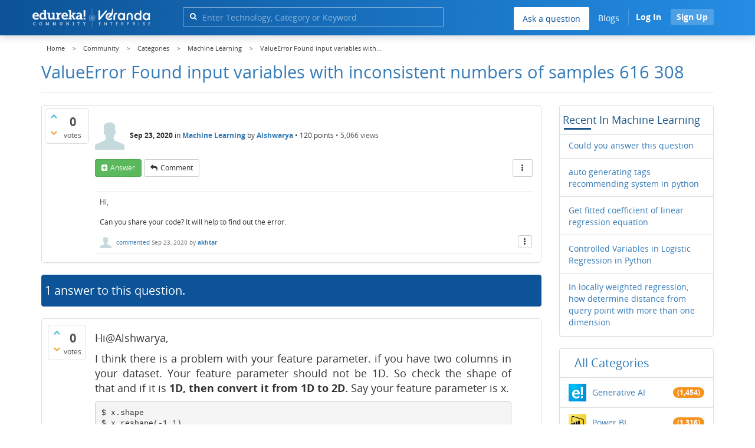

--- FILE ---
content_type: text/html; charset=utf-8
request_url: https://www.edureka.co/community/86138/valueerror-input-variables-inconsistent-numbers-samples
body_size: 23940
content:
<!DOCTYPE html>
<html lang="en">
	<!-- Powered by Question2Answer - http://www.question2answer.org/ -->
	<head>
		<meta http-equiv="content-type" content="text/html; charset=utf-8">
		<meta charset="utf-8">
		<meta name="viewport" content="width=device-width, initial-scale=1">
		<title>ValueError  Found input variables with inconsistent numbers of samples   616  308  | Edureka Community</title>
		
        <script>
            var refresh_hash ="1760679623";
            var edurekaurl ="www.edureka.co";
            var catTitle="Machine Learning";
            var clevertap_AccountId = "654-ZKZ-856Z";
            var clevertap_user_id = "";
            var clevertap_user_email = ""; 
            var clevertap_site_Title="ValueError  Found input variables with inconsistent numbers of samples   616  308 ";
            var donut_theme_url="https://www.edureka.co/community/qa-theme/Donut-theme";
            var donut_new_theme_url="https://d1jnx9ba8s6j9r.cloudfront.net/community/qa-theme/Donut-theme";
            var template="question";
            var askCategories =[];
            var track_utm_source = "";
            var recaptchaKey = "6Lf4mSYUAAAAAEaBoohSdOcvtcUgJg3Dad0R-0aj";
            var ECOM_CATEGORY_ID = "14";
            var ecom_base_url = "https://www.edureka.co";
            var user_api_base_url = "https://api-user.edureka.co";
            var webinar_api_base_url = "https://api-webinars.edureka.co";
            var user_api_token = "775359ee06188eca9c8a47e216069a106ab082145a0311e42d323fc2799dcf67";
            
       </script>
		<script src="https://d1jnx9ba8s6j9r.cloudfront.net/community/qa-theme/Donut-theme/jsver.1760679623/js/edureka-clevertap.js" type="text/javascript"></script>
		<script src="https://d1jnx9ba8s6j9r.cloudfront.net/community/qa-theme/Donut-theme/jsver.1760679623/js/community_clevertap_events.js" type="text/javascript" defer></script>
		<script src="https://d1jnx9ba8s6j9r.cloudfront.net/community/qa-theme/Donut-theme/jsver.1760679623/js/community_clevertap_events_v2.js" type="text/javascript" defer></script>
		 
        <!-- Google Analytics -->
        <script>
            var community_user_id_ga = "null";
            (function (i, s, o, g, r, a, m) {
                i["GoogleAnalyticsObject"] = r;
                i[r] = i[r] || function () {
                    (i[r].q = i[r].q || []).push(arguments)
                }, i[r].l = 1 * new Date();
                a = s.createElement(o),
                        m = s.getElementsByTagName(o)[0];
                a.async = 1;
                a.src = g;
                m.parentNode.insertBefore(a, m)
            })(window, document, "script", "//www.google-analytics.com/analytics.js", "ga");

            ga("create", "UA-33865789-2", "auto");
            ga("set", "userId", community_user_id_ga); // Set the user ID using signed-in user_id.
            ga("send", "pageview");
        </script>
		<script src="https://d1jnx9ba8s6j9r.cloudfront.net/community/qa-theme/Donut-theme/jsver.1760679623/js/community_ga_events.js" type="text/javascript" defer></script>
		
        <script type="text/javascript">
            function createCookie(name, value, days) {
                var expires;

                if (days) {
                    var date = new Date();
                    date.setTime(date.getTime() + (days * 24 * 60 * 60 * 1000));
                    expires = "; expires=" + date.toGMTString();
                } else {
                    expires = "";
                }
                document.cookie = encodeURIComponent(name) + "=" + encodeURIComponent(value) + expires + "; path=/";
            }

            function readCookie(name) {
                var nameEQ = encodeURIComponent(name) + "=";
                var ca = document.cookie.split(";");
                for (var i = 0; i < ca.length; i++) {
                    var c = ca[i];
                    while (c.charAt(0) === " ")
                        c = c.substring(1, c.length);
                    if (c.indexOf(nameEQ) === 0)
                        return decodeURIComponent(c.substring(nameEQ.length, c.length));
                }
                return null;
            }

            if (!readCookie("f_l_i_s_p")) {
                createCookie("f_l_i_s_p", "https://www.edureka.co/community/86138/valueerror-input-variables-inconsistent-numbers-samples", 0);
            }
        </script>
			<script src="https://d1jnx9ba8s6j9r.cloudfront.net/community/qa-theme/Donut-theme/jsver.1760679623/js/community_ga4_events.js" type="text/javascript" defer></script>
			<meta property="og:locale" content="en_US" >
			<meta property="og:title" content="ValueError  Found input variables with inconsistent numbers of samples   616  308 ">
			<meta property="og:type" content="article">
			<meta property="og:url" content="https://www.edureka.co/community/86138/valueerror-input-variables-inconsistent-numbers-samples">
			<meta property="fb:app_id" content="334689249900154" >
			<meta property="article:publisher" content="https://www.facebook.com/edurekaIN/" >
			<meta itemprop="name" content="ValueError  Found input variables with inconsistent numbers of samples   616  308 ">
			<meta name="twitter:card" content="summary_large_image" >
			<meta name="twitter:site" content="@edurekaIN" >
			<meta name="twitter:title" content="ValueError  Found input variables with inconsistent numbers of samples   616  308 ">
			<meta property="og:site_name" content="Edureka Community">
			<meta name="twitter:creator" content="@edurekaIN" > 
			<meta property="og:description" content="ValueError  Found input variables with inconsistent numbers of samples   616  308 ">
			<meta itemprop="description" content="ValueError  Found input variables with inconsistent numbers of samples   616  308 ">
			<meta name="twitter:description" content="ValueError  Found input variables with inconsistent numbers of samples   616  308 ">
			<meta property="og:image" content="https://d1jnx9ba8s6j9r.cloudfront.net/community/imgver.1760679623/categoryimages/49.webp">
			<meta property="og:image:width" content="815" >
			<meta property="og:image:height" content="476" >
			<meta itemprop="image" content="https://d1jnx9ba8s6j9r.cloudfront.net/community/imgver.1760679623/categoryimages/49.webp">
			<meta name="twitter:image" content="https://d1jnx9ba8s6j9r.cloudfront.net/community/imgver.1760679623/categoryimages/49.webp">
			<meta name="description" content="ValueError  Found input variables with inconsistent numbers of samples   616  308 ">
			<meta name="keywords" content="Machine Learning">
			<script src="https://accounts.google.com/gsi/client" defer></script>
			<script > var googleUser = {};
                                let googleButtonWrapper = null;
                                var enableGoogleSignIn = function() {
                                    google.accounts.id.initialize({
                                        client_id: "256344194969-339rculf5eu442p2if4r4p1c395alv33.apps.googleusercontent.com",
                                        callback: handleCredentialResponse
                                    });
                                    googleButtonWrapper = createFakeGoogleWrapper();
                                }; </script>
			<link rel="preload" href="https://d1jnx9ba8s6j9r.cloudfront.net/community/qa-theme/Donut-theme/fonts/OpenSans-Regular.woff?v=1.1.0" as="font" type="font/woff" crossorigin>
				<link rel="preload" href="https://d1jnx9ba8s6j9r.cloudfront.net/community/qa-theme/Donut-theme/fonts/OpenSans-Italic.woff?v=1.1.0" as="font" type="font/woff" crossorigin>
					<link rel="preload" href="https://d1jnx9ba8s6j9r.cloudfront.net/community/qa-theme/Donut-theme/fonts/OpenSans-Bold.woff?v=1.1.0" as="font" type="font/woff" crossorigin>
						<link rel="preload" href="https://d1jnx9ba8s6j9r.cloudfront.net/community/qa-theme/Donut-theme/fonts/OpenSans-BoldItalic.woff?v=1.1.0" as="font" type="font/woff" crossorigin>
							<link rel="preload" href="https://d1jnx9ba8s6j9r.cloudfront.net/community/qa-theme/Donut-theme/fonts/fontawesome-webfont.woff?v=4.2.0" as="font" type="font/woff" crossorigin>
								<link rel="stylesheet" type="text/css" href="https://d1jnx9ba8s6j9r.cloudfront.net/community/qa-theme/Donut-theme/cssver.1760679623/css/font-awesome.min.css?4.2.0">
								<link rel="stylesheet" type="text/css" href="https://d1jnx9ba8s6j9r.cloudfront.net/community/qa-theme/Donut-theme/cssver.1760679623/css/bootstrap.min.css?3.3.5">
								<link rel="stylesheet" type="text/css" href="https://d1jnx9ba8s6j9r.cloudfront.net/community/qa-theme/Donut-theme/cssver.1760679623/css/donut.css?1.6.2">
								<link rel="stylesheet" type="text/css" href="https://d1jnx9ba8s6j9r.cloudfront.net/community/qa-theme/Donut-theme/cssver.1760679623/css/signup.css?1.6.2">
								<link rel="stylesheet" type="text/css" href="https://d1jnx9ba8s6j9r.cloudfront.net/community/qa-theme/Donut-theme/cssver.1760679623/css/open-sans.css?1.6.2">
								<link rel="stylesheet" TYPE="text/css" href="https://www.edureka.co/community/qa-plugin/q2a-breadcrumbs-master/css/default.css">
								<link rel="stylesheet" href="https://www.edureka.co/community/qa-plugin/q2a-ultimate-widgets/widgets/recent_posts/styles/snow.css">
								
					<!-- HTML5 shim and Respond.js IE8 support of HTML5 elements and media queries -->
					   <!--[if lt IE 9]>
					     <script src="https://oss.maxcdn.com/html5shiv/3.7.2/html5shiv.min.js defer"></script>
					     <script src="https://oss.maxcdn.com/respond/1.4.2/respond.min.js defer"></script>
					<![endif]-->
				
								<link rel="canonical" href="https://www.edureka.co/community/86138/valueerror-input-variables-inconsistent-numbers-samples">
								<link rel="search" type="application/opensearchdescription+xml" title="Edureka Community" href="../opensearch.xml">
								<!-- Global site tag (gtag.js) - Google Analytics -->
<script async defer src="https://www.googletagmanager.com/gtag/js?id=UA-108517196-1"></script>
<script defer src="https://www.googletagmanager.com/gtag/js?id=G-6JVFN5CRMW"></script>
<script>
    window.dataLayer = window.dataLayer || [];
    function gtag(){dataLayer.push(arguments);}
    gtag('js', new Date());
    gtag('config', 'UA-108517196-1');
   gtag('config',"G-6JVFN5CRMW");
</script>
<link rel="shortcut icon" href="https://d1jnx9ba8s6j9r.cloudfront.net/imgver.1512806340/img/favicon.ico" type="image/x-icon">
								<script>
								var qa_root = '..\/';
								var qa_request = '86138\/valueerror-input-variables-inconsistent-numbers-samples';
								var qa_wysiwyg_editor_config = {
									filebrowserImageUploadUrl: '..\/wysiwyg-editor-upload?qa_only_image=1',
									defaultLanguage: 'en',
									language: ''
								};
								function qa_display_rule_1(first) {
									var e=document.getElementById('a_notify');
									var a_notify=e && (e.checked || (e.options && e.options[e.selectedIndex].value));
									var e=document.getElementById('a_email_display');
									if (e) { var d=(a_notify); if (first || (e.nodeName=='SPAN')) { e.style.display=d ? '' : 'none'; } else { if (d) { $(e).fadeIn(); } else { $(e).fadeOut(); } } }
									var e=document.getElementById('a_email_shown');
									if (e) { var d=(a_notify); if (first || (e.nodeName=='SPAN')) { e.style.display=d ? '' : 'none'; } else { if (d) { $(e).fadeIn(); } else { $(e).fadeOut(); } } }
									var e=document.getElementById('a_email_hidden');
									if (e) { var d=(!a_notify); if (first || (e.nodeName=='SPAN')) { e.style.display=d ? '' : 'none'; } else { if (d) { $(e).fadeIn(); } else { $(e).fadeOut(); } } }
								}
								function qa_display_rule_2(first) {
									var e=document.getElementById('c86138_notify');
									var c86138_notify=e && (e.checked || (e.options && e.options[e.selectedIndex].value));
									var e=document.getElementById('c86138_email_display');
									if (e) { var d=(c86138_notify); if (first || (e.nodeName=='SPAN')) { e.style.display=d ? '' : 'none'; } else { if (d) { $(e).fadeIn(); } else { $(e).fadeOut(); } } }
									var e=document.getElementById('c86138_email_shown');
									if (e) { var d=(c86138_notify); if (first || (e.nodeName=='SPAN')) { e.style.display=d ? '' : 'none'; } else { if (d) { $(e).fadeIn(); } else { $(e).fadeOut(); } } }
									var e=document.getElementById('c86138_email_hidden');
									if (e) { var d=(!c86138_notify); if (first || (e.nodeName=='SPAN')) { e.style.display=d ? '' : 'none'; } else { if (d) { $(e).fadeIn(); } else { $(e).fadeOut(); } } }
								}
								function qa_display_rule_3(first) {
									var e=document.getElementById('c86159_notify');
									var c86159_notify=e && (e.checked || (e.options && e.options[e.selectedIndex].value));
									var e=document.getElementById('c86159_email_display');
									if (e) { var d=(c86159_notify); if (first || (e.nodeName=='SPAN')) { e.style.display=d ? '' : 'none'; } else { if (d) { $(e).fadeIn(); } else { $(e).fadeOut(); } } }
									var e=document.getElementById('c86159_email_shown');
									if (e) { var d=(c86159_notify); if (first || (e.nodeName=='SPAN')) { e.style.display=d ? '' : 'none'; } else { if (d) { $(e).fadeIn(); } else { $(e).fadeOut(); } } }
									var e=document.getElementById('c86159_email_hidden');
									if (e) { var d=(!c86159_notify); if (first || (e.nodeName=='SPAN')) { e.style.display=d ? '' : 'none'; } else { if (d) { $(e).fadeIn(); } else { $(e).fadeOut(); } } }
								}
								var qa_oldonload = window.onload;
								window.onload = function() {
									if (typeof qa_oldonload == 'function')
										qa_oldonload();
									
									jQuery('#a_notify').click(function() {
										qa_display_rule_1(false);
									});
									qa_display_rule_1(true);
									
									document.getElementById('anew').qa_load=function() { if (qa_ckeditor_a_content = CKEDITOR.replace('a_content', qa_wysiwyg_editor_config)) { qa_ckeditor_a_content.setData(document.getElementById('a_content_ckeditor_data').value); document.getElementById('a_content_ckeditor_ok').value = 1; } };
									document.getElementById('anew').qa_focus=function() { if (qa_ckeditor_a_content) qa_ckeditor_a_content.focus(); };
									
									jQuery('#c86138_notify').click(function() {
										qa_display_rule_2(false);
									});
									qa_display_rule_2(true);
									
									document.getElementById('c86138').qa_load=function() { if (qa_ckeditor_c86138_content = CKEDITOR.replace('c86138_content', qa_wysiwyg_editor_config)) { qa_ckeditor_c86138_content.setData(document.getElementById('c86138_content_ckeditor_data').value); document.getElementById('c86138_content_ckeditor_ok').value = 1; } };
									document.getElementById('c86138').qa_focus=function() { if (qa_ckeditor_c86138_content) qa_ckeditor_c86138_content.focus(); };
									
									jQuery('#c86159_notify').click(function() {
										qa_display_rule_3(false);
									});
									qa_display_rule_3(true);
									
									document.getElementById('c86159').qa_load=function() { if (qa_ckeditor_c86159_content = CKEDITOR.replace('c86159_content', qa_wysiwyg_editor_config)) { qa_ckeditor_c86159_content.setData(document.getElementById('c86159_content_ckeditor_data').value); document.getElementById('c86159_content_ckeditor_ok').value = 1; } };
									document.getElementById('c86159').qa_focus=function() { if (qa_ckeditor_c86159_content) qa_ckeditor_c86159_content.focus(); };
								};
								</script>
								<script src="https://www.edureka.co/community/qa-content/jquery-3.3.1.min.js"></script>
								<script src="https://www.edureka.co/community/qa-content/qa-page.js?1.7.5"></script>
								<script src="https://www.edureka.co/community/qa-content/qa-question.js?1.7.5"></script>
								<script src="../qa-plugin/wysiwyg-editor/ckeditor/ckeditor.js?1.7.5" defer></script>
								<script src="https://d1jnx9ba8s6j9r.cloudfront.net/community/qa-theme/Donut-theme/jsver.1760679623/js/bootstrap.min.js?3.3.5" type="text/javascript" defer></script>
								<script src="https://d1jnx9ba8s6j9r.cloudfront.net/community/qa-theme/Donut-theme/jsver.1760679623/js/donut.js?1.6.2" type="text/javascript" defer></script>
								<script src="https://d1jnx9ba8s6j9r.cloudfront.net/community/qa-theme/Donut-theme/jsver.1760679623/js/formValidation.js?1.6.2" type="text/javascript" defer></script>
								<script src="https://d1jnx9ba8s6j9r.cloudfront.net/community/qa-theme/Donut-theme/jsver.1760679623/js/bootstrapValidator.js?1.6.2" type="text/javascript" defer></script>
								<script src="https://d1jnx9ba8s6j9r.cloudfront.net/community/qa-theme/Donut-theme/jsver.1760679623/js/social-signup.js?1.6.2" type="text/javascript" defer></script>
								<script src="https://d1jnx9ba8s6j9r.cloudfront.net/community/qa-theme/Donut-theme/jsver.1760679623/js/lazyImages.js?1.6.2" type="text/javascript" defer></script>
								<script src="https://d1jnx9ba8s6j9r.cloudfront.net/community/qa-theme/Donut-theme/jsver.1760679623/js/lazyloadContent.js?1.6.2" type="text/javascript" defer></script>
								<script>uw_ajax_url = "https://www.edureka.co/community/qa-plugin/q2a-ultimate-widgets/ajax.php";</script>
								
						<style>
						
						</style>
							</head>
							<body
								class="qa-template-question qa-category-49 qa-body-js-off"
								>
								<p class="new_request" style="display:none">86138/valueerror-input-variables-inconsistent-numbers-samples</p>
								<script>
									var b=document.getElementsByTagName('body')[0];
									b.className=b.className.replace('qa-body-js-off', 'qa-body-js-on');
								</script>
								        <header id="nav-header" class="comm_hdr">
            <nav id="nav" class="navbar navbar-static-top fixed"
                 role="navigation" data-spy="affix" data-offset-top="120">
                <div class="container no-padding">
                    <div class="navbar-header mob_navhd_bx">
                        <button type="button" class="navbar-toggle collapsed" data-toggle="collapse"
                                data-target=".navbar-collapse">
                            <span class="sr-only">Toggle navigation</span>
                            <span class="glyphicon glyphicon-menu-hamburger"></span>
                        </button>
                    </div>
                    <div class="logo-wrapper logo-wrapper_mob">
                        								<div class="qa-logo">
									<a href="https://www.edureka.co" class="qa-logo-link edureka"><img src="https://www.edureka.co/img/Edureka_Community_Logo.webp" alt="edu-community" class="img-responsive edu-comminity-logo-desk desk_lg_bx" style="width:200px;height:33px"></a>
								</div>
                    </div>
                    <div class="col-lg-5 col-md-4 col-sm-4 col-xs-2  custom-search hidden-xs">
                        								<div class="side-search-bar hidden-xs">
									<form class="search-form" role="form" method="get" action="../search" aria-label="search-from">
										
										<div class="input-group">
											<input type="text" name="q" value="" class="qa-search-field form-control" placeholder="Enter Technology, Category or Keyword ">
											<span class="input-group-btn">
												<button type="submit" value="" class="btn qa-search-button" aria-label="search"><span class="fa fa-search"></span></button>
											</span>
										</div>
									</form>
								</div>
                    </div>

                    <div class="col-sm-5 navbar-collapse collapse main-nav navbar-right">
                        <ul class="nav navbar-nav inner-drop-nav mobin-drop-nav">

                                                        <!--                                 <li><a target="_blank" href="https://www.edureka.co/corporate-training">Corporate Training</a></li>
                                                            <li> <a target="_blank"  href="https://www.edureka.co/all-courses">Courses</a></li>
                            -->                                                  <li><div class="menu-back-close-btn visible-xs"><i class="fa fa-angle-left" aria-hidden="true"></i> Back</div></li>
                            <li class="ask_qa_bx"><a href='https://www.edureka.co/community/ask' target="_blank" class="ga-ask-question" data-page="Threads Page">Ask a question</a></li>
                            <li class="blg_bx"><a href='https://www.edureka.co/blog/' target="_blank">Blogs</a></li>
                            <li><div class="open-categories-btn-nav visible-xs">Browse Categories <i class="fa fa-angle-right" aria-hidden="true"></i></div>
                                <ul class="browse-category-section-nav visible-xs">
                                    <li><div class="categories-back-btn-nav"><i class="fa fa-angle-left" aria-hidden="true"></i> Browse Categories</div></li>
                                    <li><a href="https://www.edureka.co/community/generative-ai">Generative AI</a></li><li><a href="https://www.edureka.co/community/power-bi">Power BI</a></li><li><a href="https://www.edureka.co/community/devops-and-agile">DevOps & Agile</a></li><li><a href="https://www.edureka.co/community/category-data-science">Data Science</a></li><li><a href="https://www.edureka.co/community/chatgpt">ChatGPT</a></li><li><a href="https://www.edureka.co/community/cyber-security-&-ethical-hacking">Cyber Security & Ethical Hacking</a></li><li><a href="https://www.edureka.co/community/data-science">Data Analytics</a></li><li><a href="https://www.edureka.co/community/cloud-computing">Cloud Computing</a></li><li><a href="https://www.edureka.co/community/machine-learning">Machine Learning</a></li><li><a href="https://www.edureka.co/community/pmp">PMP</a></li><li><a href="https://www.edureka.co/community/python">Python</a></li><li><a href="https://www.edureka.co/community/salesforce">SalesForce</a></li><li><a href="https://www.edureka.co/community/selenium">Selenium</a></li><li><a href="https://www.edureka.co/community/software-testing">Software Testing</a></li><li><a href="https://www.edureka.co/community/tableau">Tableau</a></li><li><a href="https://www.edureka.co/community/web-development">Web Development</a></li><li><a href="https://www.edureka.co/community/ui-ux-design-certification-course">UI UX Design</a></li><li><a href="https://www.edureka.co/community/java">Java</a></li><li><a href="https://www.edureka.co/community/azure">Azure</a></li><li><a href="https://www.edureka.co/community/database">Database</a></li><li><a href="https://www.edureka.co/community/big-data-hadoop">Big Data Hadoop</a></li><li><a href="https://www.edureka.co/community/blockchain">Blockchain</a></li><li><a href="https://www.edureka.co/community/digital-marketing">Digital Marketing</a></li><li><a href="https://www.edureka.co/community/c#">C#</a></li><li><a href="https://www.edureka.co/community/c">C++</a></li><li><a href="https://www.edureka.co/community/iot-internet-of-things">IoT (Internet of Things)</a></li><li><a href="https://www.edureka.co/community/kotlin">Kotlin</a></li><li><a href="https://www.edureka.co/community/linux-administration">Linux Administration</a></li><li><a href="https://www.edureka.co/community/microstrategy">MicroStrategy</a></li><li><a href="https://www.edureka.co/community/mobile-development">Mobile Development</a></li><li><a href="https://www.edureka.co/community/others">Others</a></li><li><a href="https://www.edureka.co/community/rpa">RPA</a></li><li><a href="https://www.edureka.co/community/talend">Talend</a></li><li><a href="https://www.edureka.co/community/typesript">TypeSript</a></li><li><a href="https://www.edureka.co/community/apache-kafka">Apache Kafka</a></li><li><a href="https://www.edureka.co/community/apache-spark">Apache Spark</a></li><li><a href="https://www.edureka.co/community/career-counselling">Career Counselling</a></li><li><a href="https://www.edureka.co/community/events-&-trending-topics">Events & Trending Topics</a></li><li><a href="https://www.edureka.co/community/ask-us-anything">Ask us Anything!</a></li>                                </ul>
                            </li>

                            

                                                            <li class="donut-navigation pull-right login_before">
                                    
<ul class="nav navbar-nav navbar-right login-nav">
    <li class="dropdown login-dropdown login active btn_align_community_signin community_sign_btn_align">
        <button type="button" class="signin_submit_btn navbar-login-button btn-normal communtity_sig_btn_height btn signIn_popup ga-login-header-click" data-page="Threads Page">Log In</button>
        <button type="button" class="signin_submit_btn navbar-login-button btn-warning communtity_sig_btn_height btn signUp_popup ga-signup-header-click" data-page="Threads Page">Sign Up</button>

<!--        <ul class="dropdown-menu" role="menu" id="login-dropdown-menu">
                        
                                        <li>
                    <div class="login-or">
                        <hr class="hr-or colorgraph">
                        <span class="span-or">or</span>
                    </div>
                </li>
                          
           <form role="form" action=""
                  method="post">
                <li>
                    <label>
                                            </label>
                    <input type="text" class="form-control" id="qa-userid" name="emailhandle"
                           placeholder="">
                </li>

                <li>
                    <label>
                                            </label>
                    <input type="password" class="form-control" id="qa-password" name="password"
                           placeholder="">
                </li>
                <li>
                    <label class="checkbox inline">
                        <input type="checkbox" name="remember" id="qa-rememberme"
                               value="1">                     </label>
                </li>
                <li class="hidden">
                    <input type="hidden" name="code"
                           value="">
                </li>
                <li>
                    <button type="submit" value="" id="qa-login" name="dologin" class="btn btn-primary btn-block">
                                            </button>
                </li>
                <li class="forgot-password">
                    <a href=""></a>
                    |
                    <a href=""></a>
                </li>
            </form>
                
        </ul>-->
    </li>
</ul>
                                </li>
                                                       

                        </ul>
                    </div>
                </div>
                <div class="slideroverlay"></div>
            </nav>
        </header>
        
												<div class="container">
													<div class="top-divider"></div>
												</div>
												<div class="container visible-xs">
													<div class="top-search-bar">
														<form class="search-form" role="form" method="get" action="../search" aria-label="search-from">
															
															<div class="input-group">
																<input type="text" name="q" value="" class="qa-search-field form-control" placeholder="Enter Technology, Category or Keyword ">
																<span class="input-group-btn">
																	<button type="submit" value="" class="btn qa-search-button" aria-label="search"><span class="fa fa-search"></span></button>
																</span>
															</div>
														</form>
													</div>
												</div>
												<main class="donut-masthead">
													<div class="container">
													</div>
													<div class="container">
														<div class="qa-widgets-full qa-widgets-full-top">
															<div class="qa-widget-full qa-widget-full-top">
																<div class="breadcrumb-wrapper">
																	<ul class="breadcrumb clearfix" itemscope itemtype="http://schema.org/BreadcrumbList">
																		<li itemprop="itemListElement" itemscope itemtype="http://schema.org/ListItem"><a href="https://www.edureka.co" itemprop="item"><span itemprop="name">Home</span></a><meta itemprop="position" content="1"></li>
																			<li breadcrumbs-home itemprop="itemListElement" itemscope itemtype="http://schema.org/ListItem" ><a href="https://www.edureka.co/community/" itemprop="item" > <span itemprop="name"> Community </span></a><meta itemprop="position" content="2"></li>
																				<li breadcrumbs-question itemprop="itemListElement" itemscope itemtype="http://schema.org/ListItem" ><a href="https://www.edureka.co/community/categories" itemprop="item" > <span itemprop="name"> Categories </span></a><meta itemprop="position" content="3"></li>
																					<li breadcrumbs-question itemprop="itemListElement" itemscope itemtype="http://schema.org/ListItem" ><a href="https://www.edureka.co/community/machine-learning" itemprop="item" > <span itemprop="name"> Machine Learning </span></a><meta itemprop="position" content="4"></li>
																						<li breadcrumbs-question itemprop="itemListElement" itemscope itemtype="http://schema.org/ListItem" ><span itemprop="name"> ValueError  Found input variables with... </span><meta itemprop="position" content="5"></li>
																						</ul>
																					</div>
																				</div>
																			</div>
																			
																			<div class="page-title">
																				<h1>
																					<span class="entry-title">ValueError  Found input variables with inconsistent numbers of samples   616  308 </span>
																				</h1>
																			</div>
																		</div>
																	</main>
																	<div class="qa-body-wrapper container">
																		
																		<div class="qa-header clearfix">
																			<div class="qa-header-clear clearfix">
																			</div>
																		</div> <!-- END qa-header -->
																		
																		<div class="qa-main-shadow clearfix">
																			
																			<div class="qa-main-wrapper clearfix row">
																				
																				<div class="qa-main col-md-9 col-xs-12 pull-left">
																					<div class="qa-part-q-view">
																						<div class="qa-q-view  hentry question" id="q86138">
																							<form method="post" action="../86138/valueerror-input-variables-inconsistent-numbers-samples">
																								<div class="qa-q-view-stats">
																									<div class="qa-voting qa-voting-net" id="voting_86138">
																										<div class="qa-vote-buttons qa-vote-buttons-net">
																										<button title="Click to vote up" name="vote_86138_1_q86138" data-questionId="86138" data-questiontitle="ValueError: Found input variables with inconsistent numbers of samples: [616, 308]" data-position="" data-category="Machine Learning"onclick="return qa_vote_click(this);" type="submit" value="+" class="qa-vote-first-button qa-vote-up-button"> <span class="fa fa-chevron-up"></span> </button>
																									<button title="Click to vote down" name="vote_86138_-1_q86138"data-questionId="86138" data-questiontitle="ValueError: Found input variables with inconsistent numbers of samples: [616, 308]" data-position="" data-category="Machine Learning"onclick="return qa_vote_click(this);" type="submit" value="&ndash;" class="qa-vote-second-button qa-vote-down-button"> <span class="fa fa-chevron-down"></span> </button>
																								</div>
																								<div class="qa-vote-count qa-vote-count-net">
																									<span class="qa-netvote-count">
																										<span class="qa-netvote-count-data">0<span class="votes-up"><span class="value-title" title="0"></span></span><span class="votes-down"><span class="value-title" title="0"></span></span></span><span class="qa-netvote-count-pad"> votes</span>
																									</span>
																								</div>
																								<div class="qa-vote-clear clearfix">
																								</div>
																							</div>
																						</div>
																						<input type="hidden" name="code" value="0-1768795125-4e1d761d5d45f9a0e903ded686c9d9b3c2b1bb3c">
																					</form>
																					<div class="qa-q-view-main">
																						<form method="post" action="../86138/valueerror-input-variables-inconsistent-numbers-samples">
																							<div class="qa-q-view-content">
																								<a name="86138"></a><div class="entry-content"></div>
																							</div>
																							<span class="qa-q-view-avatar-meta ga-link" data-category="Machine Learning">
																								<span class="qa-q-view-avatar">
																									<img data-src="https://d1jnx9ba8s6j9r.cloudfront.net/community/qa-theme/Donut-theme/imgver.1760679623/images/default-profile-pic.webp"width="50" height="50" class="lazyImages qa-avatar-image" alt="">
																								</span>
																								<span class="qa-q-view-meta">
																									<span class="qa-q-view-when">
																										<span class="qa-q-view-when-data"><span class="published updated"><span class="value-title" title="2020-09-23T09:24:04+0000">Sep 23, 2020</span></span></span>
																									</span>
																									<span class="qa-q-view-where">
																										<span class="qa-q-view-where-pad">in </span><span class="qa-q-view-where-data"><a href="../machine-learning" class="ga-cat-link qa-category-link">Machine Learning</a></span>
																									</span>
																									<span class="qa-q-view-who">
																										<span class="qa-q-view-who-pad">by </span>
																									<span class="qa-q-view-who-data"><span class="vcard author"><a href="../user/1284541" class="qa-user-link ga-click-user-link">Aishwarya</a></span></span><span class=" breakitem visible-xs"></br></span>
																									<span class="qa-q-view-who-points">
																										<span class="qa-q-view-who-points-pad">&bull;&nbsp;</span><span class="qa-q-view-who-points-data">120</span><span class="qa-q-view-who-points-pad"> points </span>
																									</span>
																								</span>
																								<span class="qa-q-item-view-count">
																									&bull;
																									<span class="q-item-view">
																										<span class="q-item-view-data">5,066</span><span class="q-item-view-pad"> views</span>
																									</span>
																								</span>
																							</span>
																						</span>
																						<div class="qa-q-view-buttons clearfix">
																							<div class="default-buttons pull-left">
																								<button name="q_doanswer" data-questionId="86138" data-category="Machine Learning" data-questionTitle="ValueError: Found input variables with inconsistent numbers of samples: [616, 308]" id="q_doanswer" onclick="return qa_toggle_element('anew')" title="Answer this question" type="submit" class="qa-form-light-button qa-form-light-button-answer">answer</button>
																								<button name="q_docomment" data-questionId="86138" data-category="Machine Learning" data-questionTitle="ValueError: Found input variables with inconsistent numbers of samples: [616, 308]" onclick="return qa_toggle_element('c86138')" title="Add a comment on this question" type="submit" class="qa-form-light-button qa-form-light-button-comment">comment</button>
																							</div>
																							<div class="action-buttons pull-right">
																								<div class="btn-group">
																									<button type="button" class="qa-form-light-button dropdown-toggle" data-toggle="dropdown" aria-haspopup="true" aria-expanded="false" title="More actions" aria-label="More Actions">
																										<span class="glyphicon glyphicon-option-vertical"></span>
																									</button>
																									<ul class="dropdown-menu action-buttons-dropdown">
																										<li>
																											<button name="q_doflag" onclick="qa_show_waiting_after(this, false);" title="Flag this question as spam or inappropriate" type="submit" class="qa-form-light-button qa-form-light-button-flag">flag</button>
																											
																										</li>
																									</ul>
																								</div>
																							</div>
																						</div>
																						
																						<div class="qa-q-view-c-list" id="c86138_list">
																							<div class="qa-c-list-item  hentry comment" id="c86157">
																								<div class="qa-c-item-content">
																									<a name="86157"></a><div class="entry-content">Hi,<br />
<br />
Can you share your code? It will help to find out the error.</div>
																								</div>
																								<div class="qa-c-item-footer">
																									<span class="qa-c-item-avatar-meta ga-link" data-category="Machine Learning">
																										<span class="qa-c-item-avatar">
																											<img data-src="https://d1jnx9ba8s6j9r.cloudfront.net/community/qa-theme/Donut-theme/imgver.1760679623/images/default-profile-pic.webp"width="20" height="20" class="lazyImages qa-avatar-image" alt="">
																										</span>
																										<span class="qa-c-item-meta">
																											<a rel="nofollow" href="../86138/valueerror-input-variables-inconsistent-numbers-samples?show=86157#c86157" class="qa-c-item-what">commented</a>
																											<span class="qa-c-item-when">
																												<span class="qa-c-item-when-data"><span class="published updated"><span class="value-title" title="2020-09-23T10:57:38+0000">Sep 23, 2020</span></span></span>
																											</span>
																											<span class="qa-c-item-who">
																												<span class="qa-c-item-who-pad">by </span>
																											<span class="qa-c-item-who-data"><span class="vcard author"><a href="../user/918157" class="qa-user-link ga-click-user-link">akhtar</a></span></span><span class=" breakitem visible-xs"></br></span>
																											<span class="qa-c-item-who-points">
																												<span class="qa-c-item-who-points-pad">&bull;&nbsp;</span><span class="qa-c-item-who-points-data">38,260</span><span class="qa-c-item-who-points-pad"> points </span>
																											</span>
																										</span>
																									</span>
																								</span>
																								<div class="qa-c-item-buttons collapsed">
																									<div class="action-buttons pull-right">
																										<div class="btn-group">
																											<button type="button" class="qa-form-light-button dropdown-toggle" data-toggle="dropdown" aria-haspopup="true" aria-expanded="false" title="More actions" aria-label="More Actions">
																												<span class="glyphicon glyphicon-option-vertical"></span>
																											</button>
																											<ul class="dropdown-menu action-buttons-dropdown">
																												<li>
																													<button name="c86157_doflag" onclick="return qa_comment_click(86157, 86138, 86138, this);" title="Flag this comment as spam or inappropriate" type="submit" class="qa-form-light-button qa-form-light-button-flag">flag</button>
																													
																												</li>
																												<li>
																													<button name="q_docomment" onclick="return qa_toggle_element('c86138')" title="Reply to this comment" type="submit" class="qa-form-light-button qa-form-light-button-comment">reply</button>
																													
																												</li>
																											</ul>
																										</div>
																									</div>
																								</div>
																							</div>
																							<div class="qa-c-item-clear clearfix">
																							</div>
																						</div> <!-- END qa-c-item -->
																					</div> <!-- END qa-c-list -->
																					
																					<input type="hidden" name="code" value="0-1768795125-efd3aab2d8332823a548fc9339d04ba558e427e3">
																					<input type="hidden" name="qa_click" value="">
																				</form>
																				<div class="qa-c-form" id="c86138" style="display:none;">
																					<h2>Your comment on this question:</h2>
																					<form method="post" action="../86138/valueerror-input-variables-inconsistent-numbers-samples" name="c_form_86138">
																						<table class="qa-form-tall-table">
																							<tr>
																								<td class="qa-form-tall-data">
																									<input name="c86138_content_ckeditor_ok" id="c86138_content_ckeditor_ok" type="hidden" value="0"><input name="c86138_content_ckeditor_data" id="c86138_content_ckeditor_data" type="hidden" value="">
																									<textarea name="c86138_content" rows="4" cols="40" class="qa-form-tall-text  form-control"></textarea>
																								</td>
																							</tr>
																							<tr>
																								<td class="qa-form-tall-label">
																									Your name to display (optional):
																								</td>
																							</tr>
																							<tr>
																								<td class="qa-form-tall-data">
																									<input name="c86138_name" type="text" value="" class="qa-form-tall-text form-control">
																								</td>
																							</tr>
																							<tr>
																								<td class="qa-form-tall-label">
																									<label>
																										<input name="c86138_notify" id="c86138_notify" onclick="if (document.getElementById('c86138_notify').checked) document.getElementById('c86138_email').focus();" type="checkbox" value="1" checked class="qa-form-tall-checkbox">
																										<span id="c86138_email_shown">Email me at this address if a comment is added after mine:</span><span id="c86138_email_hidden" style="display:none;">Email me if a comment is added after mine</span>
																									</label>
																								</td>
																							</tr>
																							<tbody id="c86138_email_display">
																								<tr>
																									<td class="qa-form-tall-data">
																										<input name="c86138_email" id="c86138_email" type="text" value="" class="qa-form-tall-text form-control">
																										<div class="qa-form-tall-note">Privacy: Your email address will only be used for sending these notifications.</div>
																									</td>
																								</tr>
																							</tbody>
																							<tr>
																								<td colspan="1" class="qa-form-tall-buttons ">
																									<button onclick="if (qa_ckeditor_c86138_content) qa_ckeditor_c86138_content.updateElement(); return qa_submit_comment(86138, 86138, this,'ValueError: Found input variables with inconsistent numbers of samples: [616, 308]','Machine Learning',);" title="" type="submit" class="qa-form-tall-button qa-form-tall-button-comment">Add comment</button>
																									<button name="docancel" onclick="return qa_toggle_element()" title="" type="submit" class="qa-form-tall-button qa-form-tall-button-cancel">Cancel</button>
																								</td>
																							</tr>
																						</table>
																						<input type="hidden" name="c86138_editor" value="WYSIWYG Editor">
																						<input type="hidden" name="c86138_doadd" value="1">
																						<input type="hidden" name="c86138_code" value="0-1768795125-9da50f96b0e27dc0d1915897aec2e91410ab295a">
																					</form>
																				</div> <!-- END qa-c-form -->
																				
																			</div> <!-- END qa-q-view-main -->
																			<div class="qa-q-view-clear clearfix">
																			</div>
																		</div> <!-- END qa-q-view -->
																		
																	</div>
																	<div class="qa-part-a-form">
																		<h2 id="a_list_title">1 answer to this question.</h2>
																		<div class="qa-a-form" id="anew" style="display:none;">
																			<h2>Your answer</h2>
																			<form method="post" action="../86138/valueerror-input-variables-inconsistent-numbers-samples" name="a_form">
																				<table class="qa-form-tall-table">
																					<tr>
																						<td class="qa-form-tall-data">
																							<input name="a_content_ckeditor_ok" id="a_content_ckeditor_ok" type="hidden" value="0"><input name="a_content_ckeditor_data" id="a_content_ckeditor_data" type="hidden" value="">
																							<textarea name="a_content" rows="12" cols="40" class="qa-form-tall-text  form-control"></textarea>
																						</td>
																					</tr>
																					<tr>
																						<td class="qa-form-tall-label">
																							Your name to display (optional):
																						</td>
																					</tr>
																					<tr>
																						<td class="qa-form-tall-data">
																							<input name="a_name" type="text" value="" class="qa-form-tall-text form-control">
																						</td>
																					</tr>
																					<tr>
																						<td class="qa-form-tall-label">
																							<label>
																								<input name="a_notify" id="a_notify" onclick="if (document.getElementById('a_notify').checked) document.getElementById('a_email').focus();" type="checkbox" value="1" checked class="qa-form-tall-checkbox">
																								<span id="a_email_shown">Email me at this address if my answer is selected or commented on:</span><span id="a_email_hidden" style="display:none;">Email me if my answer is selected or commented on</span>
																							</label>
																						</td>
																					</tr>
																					<tbody id="a_email_display">
																						<tr>
																							<td class="qa-form-tall-data">
																								<input name="a_email" id="a_email" type="text" value="" class="qa-form-tall-text form-control">
																								<div class="qa-form-tall-note">Privacy: Your email address will only be used for sending these notifications.</div>
																							</td>
																						</tr>
																					</tbody>
																					<tr>
																						<td colspan="1" class="qa-form-tall-buttons ">
																							<button onclick="if (qa_ckeditor_a_content) qa_ckeditor_a_content.updateElement(); return qa_submit_answer(86138, this,'ValueError: Found input variables with inconsistent numbers of samples: [616, 308]','Machine Learning');" title="" type="submit" class="qa-form-tall-button qa-form-tall-button-answer">Add answer</button>
																							<button name="docancel" onclick="return qa_toggle_element();" title="" type="submit" class="qa-form-tall-button qa-form-tall-button-cancel">Cancel</button>
																						</td>
																					</tr>
																				</table>
																				<input type="hidden" name="a_editor" value="WYSIWYG Editor">
																				<input type="hidden" name="a_doadd" value="1">
																				<input type="hidden" name="code" value="0-1768795125-5bbe4c571b6f650425a332047f7975c7f846beb8">
																			</form>
																		</div> <!-- END qa-a-form -->
																		
																	</div>
																	<div class="qa-part-a-list">
																		<div class="qa-a-list" id="a_list">
																			
																			<div class="qa-a-list-item  hentry answer" id="a86159">
																				<form method="post" action="../86138/valueerror-input-variables-inconsistent-numbers-samples">
																					<div class="qa-voting qa-voting-net" id="voting_86159">
																						<div class="qa-vote-buttons qa-vote-buttons-net">
																						<button title="Click to vote up" name="vote_86159_1_a86159" data-questionId="86159" data-questiontitle="ValueError: Found input variables with inconsistent numbers of samples: [616, 308]" data-position="1" data-category="Machine Learning"onclick="return qa_vote_click(this);" type="submit" value="+" class="qa-vote-first-button qa-vote-up-button"> <span class="fa fa-chevron-up"></span> </button>
																					<button title="Click to vote down" name="vote_86159_-1_a86159"data-questionId="86159" data-questiontitle="ValueError: Found input variables with inconsistent numbers of samples: [616, 308]" data-position="1" data-category="Machine Learning"onclick="return qa_vote_click(this);" type="submit" value="&ndash;" class="qa-vote-second-button qa-vote-down-button"> <span class="fa fa-chevron-down"></span> </button>
																				</div>
																				<div class="qa-vote-count qa-vote-count-net">
																					<span class="qa-netvote-count">
																						<span class="qa-netvote-count-data">0<span class="votes-up"><span class="value-title" title="0"></span></span><span class="votes-down"><span class="value-title" title="0"></span></span></span><span class="qa-netvote-count-pad"> votes</span>
																					</span>
																				</div>
																				<div class="qa-vote-clear clearfix">
																				</div>
																			</div>
																			<input type="hidden" name="code" value="0-1768795125-4e1d761d5d45f9a0e903ded686c9d9b3c2b1bb3c">
																		</form>
																		<div class="qa-a-item-main">
																			<form method="post" action="../86138/valueerror-input-variables-inconsistent-numbers-samples">
																				<div class="qa-a-selection">
																				</div>
																				<div class="qa-a-item-content">
																					<a name="86159"></a><div class="entry-content">


<p>Hi@Alshwarya,</p>

<p style="text-align:justify">I think there is a problem with&nbsp;your feature parameter. if you have two columns in your dataset.&nbsp;Your feature parameter&nbsp;should not be 1D. So check the shape of that&nbsp;and if it is&nbsp;<strong>1D, then convert it from 1D to 2D. </strong>Say your feature parameter is x.</p>

<pre style="text-align:justify">$ x.shape
$ x.reshape(-1,1)</pre>
</div>
																				</div>
																				<span class="qa-a-item-avatar-meta ga-link" data-category="Machine Learning">
																					<span class="qa-a-item-avatar">
																						<img data-src="https://d1jnx9ba8s6j9r.cloudfront.net/community/qa-theme/Donut-theme/imgver.1760679623/images/default-profile-pic.webp"width="40" height="40" class="lazyImages qa-avatar-image" alt="">
																					</span>
																					<span class="qa-a-item-meta">
																						<a rel="nofollow" href="../86138/valueerror-input-variables-inconsistent-numbers-samples?show=86159#a86159" class="qa-a-item-what">answered</a>
																						<span class="qa-a-item-when">
																							<span class="qa-a-item-when-data"><span class="published updated"><span class="value-title" title="2020-09-23T11:00:38+0000">Sep 23, 2020</span></span></span>
																						</span>
																						<span class="qa-a-item-who">
																							<span class="qa-a-item-who-pad">by </span>
																						<span class="qa-a-item-who-data"><span class="vcard author"><a href="../user/895497" class="qa-user-link ga-click-user-link">MD</a></span></span><span class=" breakitem visible-xs"></br></span>
																						<span class="qa-a-item-who-points">
																							<span class="qa-a-item-who-points-pad">&bull;&nbsp;</span><span class="qa-a-item-who-points-data">95,460</span><span class="qa-a-item-who-points-pad"> points </span>
																						</span>
																					</span>
																				</span>
																			</span>
																			<div class="qa-a-item-buttons clearfix">
																				<div class="default-buttons pull-left">
																					<button name="a86159_docomment" onclick="return qa_toggle_element('c86159')" data-questionId="86138" data-questionTitle="ValueError: Found input variables with inconsistent numbers of samples: [616, 308]" data-category="Machine Learning" data-answerposition="1" title="Add a comment on this answer" type="submit" class="qa-form-light-button qa-form-light-button-comment">comment</button>
																				</div>
																				<div class="action-buttons pull-right">
																					<div class="btn-group">
																						<button type="button" class="qa-form-light-button dropdown-toggle" data-toggle="dropdown" aria-haspopup="true" aria-expanded="false" title="More actions" aria-label="More Actions">
																							<span class="glyphicon glyphicon-option-vertical"></span>
																						</button>
																						<ul class="dropdown-menu action-buttons-dropdown">
																							<li>
																								<button name="a86159_doflag" onclick="return qa_answer_click(86159, 86138, this);" title="Flag this answer as spam or inappropriate" type="submit" class="qa-form-light-button qa-form-light-button-flag">flag</button>
																								
																							</li>
																							<li>
																								<button name="a86159_dofollow" title="Ask a new question relating to this answer" type="submit" class="qa-form-light-button qa-form-light-button-follow">ask related question</button>
																								
																							</li>
																						</ul>
																					</div>
																				</div>
																			</div>
																			
																			<div class="qa-a-item-c-list" style="display:none;" id="c86159_list">
																			</div> <!-- END qa-c-list -->
																			
																			<input type="hidden" name="code" value="0-1768795125-3a5dcd224b66e961351945dfcd70e5d69756ef55">
																			<input type="hidden" name="qa_click" value="">
																		</form>
																		<div class="qa-c-form" id="c86159" style="display:none;">
																			<h2>Your comment on this answer:</h2>
																			<form method="post" action="../86138/valueerror-input-variables-inconsistent-numbers-samples" name="c_form_86159">
																				<table class="qa-form-tall-table">
																					<tr>
																						<td class="qa-form-tall-data">
																							<input name="c86159_content_ckeditor_ok" id="c86159_content_ckeditor_ok" type="hidden" value="0"><input name="c86159_content_ckeditor_data" id="c86159_content_ckeditor_data" type="hidden" value="">
																							<textarea name="c86159_content" rows="4" cols="40" class="qa-form-tall-text  form-control"></textarea>
																						</td>
																					</tr>
																					<tr>
																						<td class="qa-form-tall-label">
																							Your name to display (optional):
																						</td>
																					</tr>
																					<tr>
																						<td class="qa-form-tall-data">
																							<input name="c86159_name" type="text" value="" class="qa-form-tall-text form-control">
																						</td>
																					</tr>
																					<tr>
																						<td class="qa-form-tall-label">
																							<label>
																								<input name="c86159_notify" id="c86159_notify" onclick="if (document.getElementById('c86159_notify').checked) document.getElementById('c86159_email').focus();" type="checkbox" value="1" checked class="qa-form-tall-checkbox">
																								<span id="c86159_email_shown">Email me at this address if a comment is added after mine:</span><span id="c86159_email_hidden" style="display:none;">Email me if a comment is added after mine</span>
																							</label>
																						</td>
																					</tr>
																					<tbody id="c86159_email_display">
																						<tr>
																							<td class="qa-form-tall-data">
																								<input name="c86159_email" id="c86159_email" type="text" value="" class="qa-form-tall-text form-control">
																								<div class="qa-form-tall-note">Privacy: Your email address will only be used for sending these notifications.</div>
																							</td>
																						</tr>
																					</tbody>
																					<tr>
																						<td colspan="1" class="qa-form-tall-buttons ">
																							<button onclick="if (qa_ckeditor_c86159_content) qa_ckeditor_c86159_content.updateElement(); return qa_submit_comment(86138, 86159, this,'ValueError: Found input variables with inconsistent numbers of samples: [616, 308]','Machine Learning',1);" title="" type="submit" class="qa-form-tall-button qa-form-tall-button-comment">Add comment</button>
																							<button name="docancel" onclick="return qa_toggle_element()" title="" type="submit" class="qa-form-tall-button qa-form-tall-button-cancel">Cancel</button>
																						</td>
																					</tr>
																				</table>
																				<input type="hidden" name="c86159_editor" value="WYSIWYG Editor">
																				<input type="hidden" name="c86159_doadd" value="1">
																				<input type="hidden" name="c86159_code" value="0-1768795125-b482b412cbe046ff32de1ec538fba73f3227fab7">
																			</form>
																		</div> <!-- END qa-c-form -->
																		
																	</div> <!-- END qa-a-item-main -->
																	<div class="qa-a-item-clear clearfix">
																	</div>
																</div> <!-- END qa-a-list-item -->
																
															</div> <!-- END qa-a-list -->
															
														</div>
														<div class="qa-widgets-main qa-widgets-main-bottom">
															<div class="qa-widget-main qa-widget-main-bottom">
																<h2>
																	Related Questions In Machine Learning
																</h2>
																<form method="post" action="../86138/valueerror-input-variables-inconsistent-numbers-samples">
																	<div class="qa-q-list">
																		
																		<div class="qa-q-list-item row">
																			<div class="qa-q-item-stats">
																				<div class="qa-voting qa-voting-net" id="voting_82706">
																					<div class="qa-vote-buttons qa-vote-buttons-net">
																					<button title="Click to vote up" name="vote_82706_1_q82706" data-questionId="82706" data-questiontitle="ValueError: Found input variables with inconsistent numbers of samples: [11, 3988]" data-position="" data-category="Machine Learning"onclick="return qa_vote_click(this);" type="submit" value="+" class="qa-vote-first-button qa-vote-up-button"> <span class="fa fa-chevron-up"></span> </button>
																				<button title="Click to vote down" name="vote_82706_-1_q82706"data-questionId="82706" data-questiontitle="ValueError: Found input variables with inconsistent numbers of samples: [11, 3988]" data-position="" data-category="Machine Learning"onclick="return qa_vote_click(this);" type="submit" value="&ndash;" class="qa-vote-second-button qa-vote-down-button"> <span class="fa fa-chevron-down"></span> </button>
																			</div>
																			<div class="qa-vote-count qa-vote-count-net">
																				<span class="qa-netvote-count">
																					<span class="qa-netvote-count-data">0</span><span class="qa-netvote-count-pad"> votes</span>
																				</span>
																			</div>
																			<div class="qa-vote-clear clearfix">
																			</div>
																		</div>
																		<span class="qa-a-count qa-a-count-zero">
																			<span class="qa-a-count-data">0</span><span class="qa-a-count-pad"> answers</span>
																		</span>
																	</div>
																	<div class="qa-q-item-main">
																		<h2 class="qa-q-item-title">
																			<a href="../82706/valueerror-found-variables-inconsistent-numbers-samples" class="ga-heading-click-question" data-category="Machine Learning"id="q82706">ValueError: Found input variables with inconsistent numbers of samples: [11, 3988]</a>
																			
																		</h2>
																		<div class="qa-q-item-detail">
																			<p class="item-description">


After reshaping also I am getting the ...<a rel="nofollow" href="../82706/valueerror-found-variables-inconsistent-numbers-samples" class="ga-read-more-click-question" data-category="Machine Learning"><b>READ MORE</b></a></p>
																			<span class="qa-q-item-avatar-meta ga-link" data-category="Machine Learning">
																				<span class="qa-q-item-meta">
																					<span class="qa-q-item-when">
																						<span class="qa-q-item-when-data"><span class="published"><span class="value-title" title="2020-08-27T09:53:19+0000">Aug 27, 2020</span></span></span>
																					</span>
																					<span class="qa-q-item-where">
																						<span class="qa-q-item-where-pad">in </span><span class="qa-q-item-where-data"><a href="../machine-learning" class="ga-cat-link qa-category-link">Machine Learning</a></span>
																					</span>
																					<span class="qa-q-item-who">
																						<span class="qa-q-item-who-pad">by </span>
																					<span class="qa-q-item-who-data"><span class="vcard author"><a href="../user/1244530" class="qa-user-link ga-click-user-link">sairam</a></span></span><span class=" breakitem visible-xs"></br></span>
																					<span class="qa-q-item-who-points">
																						<span class="qa-q-item-who-points-pad">&bull;&nbsp;</span><span class="qa-q-item-who-points-data">160</span><span class="qa-q-item-who-points-pad"> points </span>
																					</span>
																				</span>
																				<br>
																				<span class="qa-q-item-what">edited</span>
																				<span class="qa-q-item-when">
																					<span class="qa-q-item-when-data"><span class="updated"><span class="value-title" title="2020-08-27T12:01:08+0000">Aug 27, 2020</span></span></span>
																				</span>
																				<span class="qa-q-item-who">
																					<span class="qa-q-item-who-pad">by </span><span class="qa-q-item-who-data"><a href="../user/895497" class="qa-user-link ga-click-user-link">MD</a></span>
																				</span>
																				<span class="qa-q-item-view-count">
																					&bull;
																					<span class="q-item-view">
																						<span class="q-item-view-data">5,887</span><span class="q-item-view-pad"> views</span>
																					</span>
																				</span>
																			</span>
																		</span>
																	</div>
																	<div class="qa-q-item-tags clearfix ga-tags" data-category="Machine Learning">
																		<ul class="qa-q-item-tag-list">
																			<li class="qa-q-item-tag-item"><a href="../tag/machine-learning" class="ga-tag-link qa-tag-link" data-questionTitle="ValueError: Found input variables with inconsistent numbers of samples: [11, 3988]" data-category="Machine Learning" data-questionId="82706">machine-learning</a></li>
																			<li class="qa-q-item-tag-item"><a href="../tag/sklearn" class="ga-tag-link qa-tag-link" data-questionTitle="ValueError: Found input variables with inconsistent numbers of samples: [11, 3988]" data-category="Machine Learning" data-questionId="82706">sklearn</a></li>
																		</ul>
																	</div>
																</div>
																<div class="qa-q-item-clear clearfix">
																</div>
															</div> <!-- END qa-q-list-item -->
															
															<div class="qa-q-list-item row">
																<div class="qa-q-item-stats">
																	<div class="qa-voting qa-voting-net" id="voting_98790">
																		<div class="qa-vote-buttons qa-vote-buttons-net">
																		<button title="Click to vote up" name="vote_98790_1_q98790" data-questionId="98790" data-questiontitle="ValueError: Found input variables with inconsistent numbers of samples: [2, 515738]." data-position="" data-category="Machine Learning"onclick="return qa_vote_click(this);" type="submit" value="+" class="qa-vote-first-button qa-vote-up-button"> <span class="fa fa-chevron-up"></span> </button>
																	<button title="Click to vote down" name="vote_98790_-1_q98790"data-questionId="98790" data-questiontitle="ValueError: Found input variables with inconsistent numbers of samples: [2, 515738]." data-position="" data-category="Machine Learning"onclick="return qa_vote_click(this);" type="submit" value="&ndash;" class="qa-vote-second-button qa-vote-down-button"> <span class="fa fa-chevron-down"></span> </button>
																</div>
																<div class="qa-vote-count qa-vote-count-net">
																	<span class="qa-netvote-count">
																		<span class="qa-netvote-count-data">0</span><span class="qa-netvote-count-pad"> votes</span>
																	</span>
																</div>
																<div class="qa-vote-clear clearfix">
																</div>
															</div>
															<span class="qa-a-count">
																<span class="qa-a-count-data">1</span><span class="qa-a-count-pad"> answer</span>
															</span>
														</div>
														<div class="qa-q-item-main">
															<h2 class="qa-q-item-title">
																<a href="../98790/valueerror-variables-inconsistent-numbers-samples-515738" class="ga-heading-click-question" data-category="Machine Learning"id="q98790">ValueError: Found input variables with inconsistent numbers of samples: [2, 515738].</a>
																
															</h2>
															<div class="qa-q-item-detail">
																<p class="item-description">


Hi,

You are asking your query in the ...<a rel="nofollow" href="../98790/valueerror-variables-inconsistent-numbers-samples-515738?show=98822#a98822" class="ga-read-more-click-question" data-category="Machine Learning"><b>READ MORE</b></a></p>
																<span class="qa-q-item-avatar-meta ga-link" data-category="Machine Learning">
																	<span class="qa-q-item-meta">
																		<a rel="nofollow" href="../98790/valueerror-variables-inconsistent-numbers-samples-515738?show=98822#a98822" class="qa-q-item-what">answered</a>
																		<span class="qa-q-item-when">
																			<span class="qa-q-item-when-data"><span class="published updated"><span class="value-title" title="2020-12-15T10:48:42+0000">Dec 15, 2020</span></span></span>
																		</span>
																		<span class="qa-q-item-where">
																			<span class="qa-q-item-where-pad">in </span><span class="qa-q-item-where-data"><a href="../machine-learning" class="ga-cat-link qa-category-link">Machine Learning</a></span>
																		</span>
																		<span class="qa-q-item-who">
																			<span class="qa-q-item-who-pad">by </span>
																		<span class="qa-q-item-who-data"><span class="vcard author"><a href="../user/895497" class="qa-user-link ga-click-user-link">MD</a></span></span><span class=" breakitem visible-xs"></br></span>
																		<span class="qa-q-item-who-points">
																			<span class="qa-q-item-who-points-pad">&bull;&nbsp;</span><span class="qa-q-item-who-points-data">95,460</span><span class="qa-q-item-who-points-pad"> points </span>
																		</span>
																	</span>
																	<span class="qa-q-item-view-count">
																		&bull;
																		<span class="q-item-view">
																			<span class="q-item-view-data">4,549</span><span class="q-item-view-pad"> views</span>
																		</span>
																	</span>
																</span>
															</span>
														</div>
														<div class="qa-q-item-tags clearfix ga-tags" data-category="Machine Learning">
															<ul class="qa-q-item-tag-list">
																<li class="qa-q-item-tag-item"><a href="../tag/machine-learning" class="ga-tag-link qa-tag-link" data-questionTitle="ValueError: Found input variables with inconsistent numbers of samples: [2, 515738]." data-category="Machine Learning" data-questionId="98790">machine-learning</a></li>
																<li class="qa-q-item-tag-item"><a href="../tag/python" class="ga-tag-link qa-tag-link" data-questionTitle="ValueError: Found input variables with inconsistent numbers of samples: [2, 515738]." data-category="Machine Learning" data-questionId="98790">python</a></li>
																<li class="qa-q-item-tag-item"><a href="../tag/sklearn" class="ga-tag-link qa-tag-link" data-questionTitle="ValueError: Found input variables with inconsistent numbers of samples: [2, 515738]." data-category="Machine Learning" data-questionId="98790">sklearn</a></li>
																<li class="qa-q-item-tag-item"><a href="../tag/python-programming" class="ga-tag-link qa-tag-link" data-questionTitle="ValueError: Found input variables with inconsistent numbers of samples: [2, 515738]." data-category="Machine Learning" data-questionId="98790">python-programming</a></li>
															</ul>
														</div>
													</div>
													<div class="qa-q-item-clear clearfix">
													</div>
												</div> <!-- END qa-q-list-item -->
												
												<div class="qa-q-list-item row">
													<div class="qa-q-item-stats">
														<div class="qa-voting qa-voting-net" id="voting_76808">
															<div class="qa-vote-buttons qa-vote-buttons-net">
															<button title="Click to vote up" name="vote_76808_1_q76808" data-questionId="76808" data-questiontitle="Found input variables with inconsistent numbers of samples:" data-position="" data-category="Machine Learning"onclick="return qa_vote_click(this);" type="submit" value="+" class="qa-vote-first-button qa-vote-up-button"> <span class="fa fa-chevron-up"></span> </button>
														<button title="Click to vote down" name="vote_76808_-1_q76808"data-questionId="76808" data-questiontitle="Found input variables with inconsistent numbers of samples:" data-position="" data-category="Machine Learning"onclick="return qa_vote_click(this);" type="submit" value="&ndash;" class="qa-vote-second-button qa-vote-down-button"> <span class="fa fa-chevron-down"></span> </button>
													</div>
													<div class="qa-vote-count qa-vote-count-net">
														<span class="qa-netvote-count">
															<span class="qa-netvote-count-data">0</span><span class="qa-netvote-count-pad"> votes</span>
														</span>
													</div>
													<div class="qa-vote-clear clearfix">
													</div>
												</div>
												<span class="qa-a-count">
													<span class="qa-a-count-data">1</span><span class="qa-a-count-pad"> answer</span>
												</span>
											</div>
											<div class="qa-q-item-main">
												<h2 class="qa-q-item-title">
													<a href="../76808/found-input-variables-with-inconsistent-numbers-of-samples" class="ga-heading-click-question" data-category="Machine Learning"id="q76808">Found input variables with inconsistent numbers of samples:</a>
													
												</h2>
												<div class="qa-q-item-detail">
													<p class="item-description">


Hi@sagar,

You have converted your Dataframe into an ...<a rel="nofollow" href="../76808/found-input-variables-with-inconsistent-numbers-of-samples?show=77138#a77138" class="ga-read-more-click-question" data-category="Machine Learning"><b>READ MORE</b></a></p>
													<span class="qa-q-item-avatar-meta ga-link" data-category="Machine Learning">
														<span class="qa-q-item-meta">
															<a rel="nofollow" href="../76808/found-input-variables-with-inconsistent-numbers-of-samples?show=77138#a77138" class="qa-q-item-what">answered</a>
															<span class="qa-q-item-when">
																<span class="qa-q-item-when-data"><span class="published updated"><span class="value-title" title="2020-07-13T10:09:53+0000">Jul 13, 2020</span></span></span>
															</span>
															<span class="qa-q-item-where">
																<span class="qa-q-item-where-pad">in </span><span class="qa-q-item-where-data"><a href="../machine-learning" class="ga-cat-link qa-category-link">Machine Learning</a></span>
															</span>
															<span class="qa-q-item-who">
																<span class="qa-q-item-who-pad">by </span>
															<span class="qa-q-item-who-data"><span class="vcard author"><a href="../user/895497" class="qa-user-link ga-click-user-link">MD</a></span></span><span class=" breakitem visible-xs"></br></span>
															<span class="qa-q-item-who-points">
																<span class="qa-q-item-who-points-pad">&bull;&nbsp;</span><span class="qa-q-item-who-points-data">95,460</span><span class="qa-q-item-who-points-pad"> points </span>
															</span>
														</span>
														<span class="qa-q-item-view-count">
															&bull;
															<span class="q-item-view">
																<span class="q-item-view-data">6,120</span><span class="q-item-view-pad"> views</span>
															</span>
														</span>
													</span>
												</span>
											</div>
											<div class="qa-q-item-tags clearfix ga-tags" data-category="Machine Learning">
												<ul class="qa-q-item-tag-list">
													<li class="qa-q-item-tag-item"><a href="../tag/machine-learning" class="ga-tag-link qa-tag-link" data-questionTitle="Found input variables with inconsistent numbers of samples:" data-category="Machine Learning" data-questionId="76808">machine-learning</a></li>
												</ul>
											</div>
										</div>
										<div class="qa-q-item-clear clearfix">
										</div>
									</div> <!-- END qa-q-list-item -->
									
									<div class="qa-q-list-item row">
										<div class="qa-q-item-stats">
											<div class="qa-voting qa-voting-net" id="voting_77764">
												<div class="qa-vote-buttons qa-vote-buttons-net">
												<button title="Click to vote up" name="vote_77764_1_q77764" data-questionId="77764" data-questiontitle="problem with Found input variables with inconsistent numbers of samples: [1204, 134]" data-position="" data-category="Machine Learning"onclick="return qa_vote_click(this);" type="submit" value="+" class="qa-vote-first-button qa-vote-up-button"> <span class="fa fa-chevron-up"></span> </button>
											<button title="Click to vote down" name="vote_77764_-1_q77764"data-questionId="77764" data-questiontitle="problem with Found input variables with inconsistent numbers of samples: [1204, 134]" data-position="" data-category="Machine Learning"onclick="return qa_vote_click(this);" type="submit" value="&ndash;" class="qa-vote-second-button qa-vote-down-button"> <span class="fa fa-chevron-down"></span> </button>
										</div>
										<div class="qa-vote-count qa-vote-count-net">
											<span class="qa-netvote-count">
												<span class="qa-netvote-count-data">0</span><span class="qa-netvote-count-pad"> votes</span>
											</span>
										</div>
										<div class="qa-vote-clear clearfix">
										</div>
									</div>
									<span class="qa-a-count">
										<span class="qa-a-count-data">1</span><span class="qa-a-count-pad"> answer</span>
									</span>
								</div>
								<div class="qa-q-item-main">
									<h2 class="qa-q-item-title">
										<a href="../77764/problem-found-input-variables-inconsistent-numbers-samples" class="ga-heading-click-question" data-category="Machine Learning"id="q77764">problem with Found input variables with inconsistent numbers of samples: [1204, 134]</a>
										
									</h2>
									<div class="qa-q-item-detail">
										<p class="item-description">


Hi@Alessandro,

Here you used&nbsp;x as your feature parameter ...<a rel="nofollow" href="../77764/problem-found-input-variables-inconsistent-numbers-samples?show=77796#a77796" class="ga-read-more-click-question" data-category="Machine Learning"><b>READ MORE</b></a></p>
										<span class="qa-q-item-avatar-meta ga-link" data-category="Machine Learning">
											<span class="qa-q-item-meta">
												<a rel="nofollow" href="../77764/problem-found-input-variables-inconsistent-numbers-samples?show=77796#a77796" class="qa-q-item-what">answered</a>
												<span class="qa-q-item-when">
													<span class="qa-q-item-when-data"><span class="published updated"><span class="value-title" title="2020-07-20T08:54:28+0000">Jul 20, 2020</span></span></span>
												</span>
												<span class="qa-q-item-where">
													<span class="qa-q-item-where-pad">in </span><span class="qa-q-item-where-data"><a href="../machine-learning" class="ga-cat-link qa-category-link">Machine Learning</a></span>
												</span>
												<span class="qa-q-item-who">
													<span class="qa-q-item-who-pad">by </span>
												<span class="qa-q-item-who-data"><span class="vcard author"><a href="../user/895497" class="qa-user-link ga-click-user-link">MD</a></span></span><span class=" breakitem visible-xs"></br></span>
												<span class="qa-q-item-who-points">
													<span class="qa-q-item-who-points-pad">&bull;&nbsp;</span><span class="qa-q-item-who-points-data">95,460</span><span class="qa-q-item-who-points-pad"> points </span>
												</span>
											</span>
											<span class="qa-q-item-view-count">
												&bull;
												<span class="q-item-view">
													<span class="q-item-view-data">6,717</span><span class="q-item-view-pad"> views</span>
												</span>
											</span>
										</span>
									</span>
								</div>
								<div class="qa-q-item-tags clearfix ga-tags" data-category="Machine Learning">
									<ul class="qa-q-item-tag-list">
										<li class="qa-q-item-tag-item"><a href="../tag/python" class="ga-tag-link qa-tag-link" data-questionTitle="problem with Found input variables with inconsistent numbers of samples: [1204, 134]" data-category="Machine Learning" data-questionId="77764">python</a></li>
										<li class="qa-q-item-tag-item"><a href="../tag/machine-learning" class="ga-tag-link qa-tag-link" data-questionTitle="problem with Found input variables with inconsistent numbers of samples: [1204, 134]" data-category="Machine Learning" data-questionId="77764">machine-learning</a></li>
										<li class="qa-q-item-tag-item"><a href="../tag/python-programming" class="ga-tag-link qa-tag-link" data-questionTitle="problem with Found input variables with inconsistent numbers of samples: [1204, 134]" data-category="Machine Learning" data-questionId="77764">python-programming</a></li>
										<li class="qa-q-item-tag-item"><a href="../tag/data-analytics" class="ga-tag-link qa-tag-link" data-questionTitle="problem with Found input variables with inconsistent numbers of samples: [1204, 134]" data-category="Machine Learning" data-questionId="77764">data-analytics</a></li>
									</ul>
								</div>
							</div>
							<div class="qa-q-item-clear clearfix">
							</div>
						</div> <!-- END qa-q-list-item -->
						
						<div class="qa-q-list-item row">
							<div class="qa-q-item-stats">
								<div class="qa-voting qa-voting-net" id="voting_100188">
									<div class="qa-vote-buttons qa-vote-buttons-net">
									<button title="Click to vote up" name="vote_100188_1_q100188" data-questionId="100188" data-questiontitle="Found input variables with inconsistent numbers of samples: [30, 120]" data-position="" data-category="Machine Learning"onclick="return qa_vote_click(this);" type="submit" value="+" class="qa-vote-first-button qa-vote-up-button"> <span class="fa fa-chevron-up"></span> </button>
								<button title="Click to vote down" name="vote_100188_-1_q100188"data-questionId="100188" data-questiontitle="Found input variables with inconsistent numbers of samples: [30, 120]" data-position="" data-category="Machine Learning"onclick="return qa_vote_click(this);" type="submit" value="&ndash;" class="qa-vote-second-button qa-vote-down-button"> <span class="fa fa-chevron-down"></span> </button>
							</div>
							<div class="qa-vote-count qa-vote-count-net">
								<span class="qa-netvote-count">
									<span class="qa-netvote-count-data">0</span><span class="qa-netvote-count-pad"> votes</span>
								</span>
							</div>
							<div class="qa-vote-clear clearfix">
							</div>
						</div>
						<span class="qa-a-count">
							<span class="qa-a-count-data">1</span><span class="qa-a-count-pad"> answer</span>
						</span>
					</div>
					<div class="qa-q-item-main">
						<h2 class="qa-q-item-title">
							<a href="../100188/found-input-variables-with-inconsistent-numbers-samples-120" class="ga-heading-click-question" data-category="Machine Learning"id="q100188">Found input variables with inconsistent numbers of samples: [30, 120]</a>
							
						</h2>
						<div class="qa-q-item-detail">
							<p class="item-description">Hi@Kinjal,

There is a problem with your X ...<a rel="nofollow" href="../100188/found-input-variables-with-inconsistent-numbers-samples-120?show=100191#a100191" class="ga-read-more-click-question" data-category="Machine Learning"><b>READ MORE</b></a></p>
							<span class="qa-q-item-avatar-meta ga-link" data-category="Machine Learning">
								<span class="qa-q-item-meta">
									<a rel="nofollow" href="../100188/found-input-variables-with-inconsistent-numbers-samples-120?show=100191#a100191" class="qa-q-item-what">answered</a>
									<span class="qa-q-item-when">
										<span class="qa-q-item-when-data"><span class="published updated"><span class="value-title" title="2020-12-21T13:20:30+0000">Dec 21, 2020</span></span></span>
									</span>
									<span class="qa-q-item-where">
										<span class="qa-q-item-where-pad">in </span><span class="qa-q-item-where-data"><a href="../machine-learning" class="ga-cat-link qa-category-link">Machine Learning</a></span>
									</span>
									<span class="qa-q-item-who">
										<span class="qa-q-item-who-pad">by </span>
									<span class="qa-q-item-who-data"><span class="vcard author"><a href="../user/895497" class="qa-user-link ga-click-user-link">MD</a></span></span><span class=" breakitem visible-xs"></br></span>
									<span class="qa-q-item-who-points">
										<span class="qa-q-item-who-points-pad">&bull;&nbsp;</span><span class="qa-q-item-who-points-data">95,460</span><span class="qa-q-item-who-points-pad"> points </span>
									</span>
								</span>
								<span class="qa-q-item-view-count">
									&bull;
									<span class="q-item-view">
										<span class="q-item-view-data">4,061</span><span class="q-item-view-pad"> views</span>
									</span>
								</span>
							</span>
						</span>
					</div>
					<div class="qa-q-item-tags clearfix ga-tags" data-category="Machine Learning">
						<ul class="qa-q-item-tag-list">
							<li class="qa-q-item-tag-item"><a href="../tag/machine-learning" class="ga-tag-link qa-tag-link" data-questionTitle="Found input variables with inconsistent numbers of samples: [30, 120]" data-category="Machine Learning" data-questionId="100188">machine-learning</a></li>
							<li class="qa-q-item-tag-item"><a href="../tag/python-programming" class="ga-tag-link qa-tag-link" data-questionTitle="Found input variables with inconsistent numbers of samples: [30, 120]" data-category="Machine Learning" data-questionId="100188">python-programming</a></li>
							<li class="qa-q-item-tag-item"><a href="../tag/python" class="ga-tag-link qa-tag-link" data-questionTitle="Found input variables with inconsistent numbers of samples: [30, 120]" data-category="Machine Learning" data-questionId="100188">python</a></li>
							<li class="qa-q-item-tag-item"><a href="../tag/sklearn" class="ga-tag-link qa-tag-link" data-questionTitle="Found input variables with inconsistent numbers of samples: [30, 120]" data-category="Machine Learning" data-questionId="100188">sklearn</a></li>
						</ul>
					</div>
				</div>
				<div class="qa-q-item-clear clearfix">
				</div>
			</div> <!-- END qa-q-list-item -->
			
			<div class="qa-q-list-item row">
				<div class="qa-q-item-stats">
					<div class="qa-voting qa-voting-net" id="voting_100913">
						<div class="qa-vote-buttons qa-vote-buttons-net">
						<button title="Click to vote up" name="vote_100913_1_q100913" data-questionId="100913" data-questiontitle="value error found with inconsistent samples" data-position="" data-category="Machine Learning"onclick="return qa_vote_click(this);" type="submit" value="+" class="qa-vote-first-button qa-vote-up-button"> <span class="fa fa-chevron-up"></span> </button>
					<button title="Click to vote down" name="vote_100913_-1_q100913"data-questionId="100913" data-questiontitle="value error found with inconsistent samples" data-position="" data-category="Machine Learning"onclick="return qa_vote_click(this);" type="submit" value="&ndash;" class="qa-vote-second-button qa-vote-down-button"> <span class="fa fa-chevron-down"></span> </button>
				</div>
				<div class="qa-vote-count qa-vote-count-net">
					<span class="qa-netvote-count">
						<span class="qa-netvote-count-data">0</span><span class="qa-netvote-count-pad"> votes</span>
					</span>
				</div>
				<div class="qa-vote-clear clearfix">
				</div>
			</div>
			<span class="qa-a-count">
				<span class="qa-a-count-data">1</span><span class="qa-a-count-pad"> answer</span>
			</span>
		</div>
		<div class="qa-q-item-main">
			<h2 class="qa-q-item-title">
				<a href="../100913/value-error-found-with-inconsistent-samples" class="ga-heading-click-question" data-category="Machine Learning"id="q100913">value error found with inconsistent samples</a>
				
			</h2>
			<div class="qa-q-item-detail">
				<p class="item-description">


Hi,

As you can see that you have ...<a rel="nofollow" href="../100913/value-error-found-with-inconsistent-samples?show=101205#a101205" class="ga-read-more-click-question" data-category="Machine Learning"><b>READ MORE</b></a></p>
				<span class="qa-q-item-avatar-meta ga-link" data-category="Machine Learning">
					<span class="qa-q-item-meta">
						<a rel="nofollow" href="../100913/value-error-found-with-inconsistent-samples?show=101205#a101205" class="qa-q-item-what">answered</a>
						<span class="qa-q-item-when">
							<span class="qa-q-item-when-data"><span class="published updated"><span class="value-title" title="2020-12-28T09:18:11+0000">Dec 28, 2020</span></span></span>
						</span>
						<span class="qa-q-item-where">
							<span class="qa-q-item-where-pad">in </span><span class="qa-q-item-where-data"><a href="../machine-learning" class="ga-cat-link qa-category-link">Machine Learning</a></span>
						</span>
						<span class="qa-q-item-who">
							<span class="qa-q-item-who-pad">by </span>
						<span class="qa-q-item-who-data"><span class="vcard author"><a href="../user/895497" class="qa-user-link ga-click-user-link">MD</a></span></span><span class=" breakitem visible-xs"></br></span>
						<span class="qa-q-item-who-points">
							<span class="qa-q-item-who-points-pad">&bull;&nbsp;</span><span class="qa-q-item-who-points-data">95,460</span><span class="qa-q-item-who-points-pad"> points </span>
						</span>
					</span>
					<span class="qa-q-item-view-count">
						&bull;
						<span class="q-item-view">
							<span class="q-item-view-data">2,147</span><span class="q-item-view-pad"> views</span>
						</span>
					</span>
				</span>
			</span>
		</div>
		<div class="qa-q-item-tags clearfix ga-tags" data-category="Machine Learning">
			<ul class="qa-q-item-tag-list">
				<li class="qa-q-item-tag-item"><a href="../tag/machine-learning" class="ga-tag-link qa-tag-link" data-questionTitle="value error found with inconsistent samples" data-category="Machine Learning" data-questionId="100913">machine-learning</a></li>
				<li class="qa-q-item-tag-item"><a href="../tag/python" class="ga-tag-link qa-tag-link" data-questionTitle="value error found with inconsistent samples" data-category="Machine Learning" data-questionId="100913">python</a></li>
				<li class="qa-q-item-tag-item"><a href="../tag/python-numpy" class="ga-tag-link qa-tag-link" data-questionTitle="value error found with inconsistent samples" data-category="Machine Learning" data-questionId="100913">python-numpy</a></li>
			</ul>
		</div>
	</div>
	<div class="qa-q-item-clear clearfix">
	</div>
</div> <!-- END qa-q-list-item -->

<div class="qa-q-list-item row">
	<div class="qa-q-item-stats">
		<div class="qa-voting qa-voting-net" id="voting_171963">
			<div class="qa-vote-buttons qa-vote-buttons-net">
			<button title="Click to vote up" name="vote_171963_1_q171963" data-questionId="171963" data-questiontitle="100 samples of 20 from the dataset and drawing regression lines along with population regression line" data-position="" data-category="Machine Learning"onclick="return qa_vote_click(this);" type="submit" value="+" class="qa-vote-first-button qa-vote-up-button"> <span class="fa fa-chevron-up"></span> </button>
		<button title="Click to vote down" name="vote_171963_-1_q171963"data-questionId="171963" data-questiontitle="100 samples of 20 from the dataset and drawing regression lines along with population regression line" data-position="" data-category="Machine Learning"onclick="return qa_vote_click(this);" type="submit" value="&ndash;" class="qa-vote-second-button qa-vote-down-button"> <span class="fa fa-chevron-down"></span> </button>
	</div>
	<div class="qa-vote-count qa-vote-count-net">
		<span class="qa-netvote-count">
			<span class="qa-netvote-count-data">0</span><span class="qa-netvote-count-pad"> votes</span>
		</span>
	</div>
	<div class="qa-vote-clear clearfix">
	</div>
</div>
<span class="qa-a-count qa-a-count-zero">
	<span class="qa-a-count-data">0</span><span class="qa-a-count-pad"> answers</span>
</span>
</div>
<div class="qa-q-item-main">
<h2 class="qa-q-item-title">
	<a href="../171963/samples-dataset-drawing-regression-population-regression" class="ga-heading-click-question" data-category="Machine Learning"id="q171963">100 samples of 20 from the dataset and drawing regression lines along with population regression line</a>
	
</h2>
<div class="qa-q-item-detail">
	<p class="item-description">


I have a datasetwith two variables hours ...<a rel="nofollow" href="../171963/samples-dataset-drawing-regression-population-regression" class="ga-read-more-click-question" data-category="Machine Learning"><b>READ MORE</b></a></p>
	<span class="qa-q-item-avatar-meta ga-link" data-category="Machine Learning">
		<span class="qa-q-item-meta">
			<span class="qa-q-item-when">
				<span class="qa-q-item-when-data"><span class="published updated"><span class="value-title" title="2022-04-11T05:41:55+0000">Apr 11, 2022</span></span></span>
			</span>
			<span class="qa-q-item-where">
				<span class="qa-q-item-where-pad">in </span><span class="qa-q-item-where-data"><a href="../machine-learning" class="ga-cat-link qa-category-link">Machine Learning</a></span>
			</span>
			<span class="qa-q-item-who">
				<span class="qa-q-item-who-pad">by </span>
			<span class="qa-q-item-who-data"><span class="vcard author"><a href="../user/1895575" class="qa-user-link ga-click-user-link">Dev</a></span></span><span class=" breakitem visible-xs"></br></span>
			<span class="qa-q-item-who-points">
				<span class="qa-q-item-who-points-pad">&bull;&nbsp;</span><span class="qa-q-item-who-points-data">6,000</span><span class="qa-q-item-who-points-pad"> points </span>
			</span>
		</span>
		<span class="qa-q-item-view-count">
			&bull;
			<span class="q-item-view">
				<span class="q-item-view-data">1,529</span><span class="q-item-view-pad"> views</span>
			</span>
		</span>
	</span>
</span>
</div>
<div class="qa-q-item-tags clearfix ga-tags" data-category="Machine Learning">
<ul class="qa-q-item-tag-list">
	<li class="qa-q-item-tag-item"><a href="../tag/r" class="ga-tag-link qa-tag-link" data-questionTitle="100 samples of 20 from the dataset and drawing regression lines along with population regression line" data-category="Machine Learning" data-questionId="171963">r</a></li>
	<li class="qa-q-item-tag-item"><a href="../tag/regression" class="ga-tag-link qa-tag-link" data-questionTitle="100 samples of 20 from the dataset and drawing regression lines along with population regression line" data-category="Machine Learning" data-questionId="171963">regression</a></li>
	<li class="qa-q-item-tag-item"><a href="../tag/sample" class="ga-tag-link qa-tag-link" data-questionTitle="100 samples of 20 from the dataset and drawing regression lines along with population regression line" data-category="Machine Learning" data-questionId="171963">sample</a></li>
</ul>
</div>
</div>
<div class="qa-q-item-clear clearfix">
</div>
</div> <!-- END qa-q-list-item -->

<div class="qa-q-list-item row">
<div class="qa-q-item-stats">
<div class="qa-voting qa-voting-net" id="voting_46065">
<div class="qa-vote-buttons qa-vote-buttons-net">
<button title="Click to vote up" name="vote_46065_1_q46065" data-questionId="46065" data-questiontitle="Example of Logistic regression with python code" data-position="" data-category="Machine Learning"onclick="return qa_vote_click(this);" type="submit" value="+" class="qa-vote-first-button qa-vote-up-button"> <span class="fa fa-chevron-up"></span> </button>
<button title="Click to vote down" name="vote_46065_-1_q46065"data-questionId="46065" data-questiontitle="Example of Logistic regression with python code" data-position="" data-category="Machine Learning"onclick="return qa_vote_click(this);" type="submit" value="&ndash;" class="qa-vote-second-button qa-vote-down-button"> <span class="fa fa-chevron-down"></span> </button>
</div>
<div class="qa-vote-count qa-vote-count-net">
<span class="qa-netvote-count">
<span class="qa-netvote-count-data">0</span><span class="qa-netvote-count-pad"> votes</span>
</span>
</div>
<div class="qa-vote-clear clearfix">
</div>
</div>
<span class="qa-a-count">
<span class="qa-a-count-data">1</span><span class="qa-a-count-pad"> answer</span>
</span>
</div>
<div class="qa-q-item-main">
<h2 class="qa-q-item-title">
<a href="../46065/example-of-logistic-regression-with-python-code" class="ga-heading-click-question" data-category="Machine Learning"id="q46065">Example of Logistic regression with python code</a>

</h2>
<div class="qa-q-item-detail">
<p class="item-description">


Have a look at this:

import csv 
import ...<a rel="nofollow" href="../46065/example-of-logistic-regression-with-python-code?show=46066#a46066" class="ga-read-more-click-question" data-category="Machine Learning"><b>READ MORE</b></a></p>
<span class="qa-q-item-avatar-meta ga-link" data-category="Machine Learning">
<span class="qa-q-item-meta">
<a rel="nofollow" href="../46065/example-of-logistic-regression-with-python-code?show=46066#a46066" class="qa-q-item-what">answered</a>
<span class="qa-q-item-when">
	<span class="qa-q-item-when-data"><span class="published updated"><span class="value-title" title="2019-05-13T08:41:06+0000">May 13, 2019</span></span></span>
</span>
<span class="qa-q-item-where">
	<span class="qa-q-item-where-pad">in </span><span class="qa-q-item-where-data"><a href="../machine-learning" class="ga-cat-link qa-category-link">Machine Learning</a></span>
</span>
<span class="qa-q-item-who">
	<span class="qa-q-item-who-pad">by </span>
<span class="qa-q-item-who-data">Jinu</span><span class=" breakitem visible-xs"></br></span>
</span>
<span class="qa-q-item-view-count">
&bull;
<span class="q-item-view">
	<span class="q-item-view-data">2,923</span><span class="q-item-view-pad"> views</span>
</span>
</span>
</span>
</span>
</div>
<div class="qa-q-item-tags clearfix ga-tags" data-category="Machine Learning">
<ul class="qa-q-item-tag-list">
<li class="qa-q-item-tag-item"><a href="../tag/logistic-regression" class="ga-tag-link qa-tag-link" data-questionTitle="Example of Logistic regression with python code" data-category="Machine Learning" data-questionId="46065">logistic-regression</a></li>
<li class="qa-q-item-tag-item"><a href="../tag/data-science" class="ga-tag-link qa-tag-link" data-questionTitle="Example of Logistic regression with python code" data-category="Machine Learning" data-questionId="46065">data-science</a></li>
<li class="qa-q-item-tag-item"><a href="../tag/artificial-intelligence" class="ga-tag-link qa-tag-link" data-questionTitle="Example of Logistic regression with python code" data-category="Machine Learning" data-questionId="46065">artificial-intelligence</a></li>
<li class="qa-q-item-tag-item"><a href="../tag/machine-learning" class="ga-tag-link qa-tag-link" data-questionTitle="Example of Logistic regression with python code" data-category="Machine Learning" data-questionId="46065">machine-learning</a></li>
</ul>
</div>
</div>
<div class="qa-q-item-clear clearfix">
</div>
</div> <!-- END qa-q-list-item -->

<div class="qa-q-list-item row">
<div class="qa-q-item-stats">
<div class="qa-voting qa-voting-net" id="voting_66648">
<div class="qa-vote-buttons qa-vote-buttons-net">
<button title="Click to vote up" name="vote_66648_1_q66648" data-questionId="66648" data-questiontitle="ValueError: Found input variables with inconsistent numbers of samples: [1, 1000]" data-position="" data-category="Machine Learning"onclick="return qa_vote_click(this);" type="submit" value="+" class="qa-vote-first-button qa-vote-up-button"> <span class="fa fa-chevron-up"></span> </button>
<button title="Click to vote down" name="vote_66648_-1_q66648"data-questionId="66648" data-questiontitle="ValueError: Found input variables with inconsistent numbers of samples: [1, 1000]" data-position="" data-category="Machine Learning"onclick="return qa_vote_click(this);" type="submit" value="&ndash;" class="qa-vote-second-button qa-vote-down-button"> <span class="fa fa-chevron-down"></span> </button>
</div>
<div class="qa-vote-count qa-vote-count-net">
<span class="qa-netvote-count">
<span class="qa-netvote-count-data">+1</span><span class="qa-netvote-count-pad"> vote</span>
</span>
</div>
<div class="qa-vote-clear clearfix">
</div>
</div>
<span class="qa-a-count qa-a-count-selected">
<span class="qa-a-count-data">2</span><span class="qa-a-count-pad"> answers</span>
</span>
</div>
<div class="qa-q-item-main">
<h2 class="qa-q-item-title">
<a href="../66648/valueerror-found-variables-inconsistent-numbers-samples" class="ga-heading-click-question" data-category="Machine Learning"id="q66648">ValueError: Found input variables with inconsistent numbers of samples: [1, 1000]</a>

</h2>
<div class="qa-q-item-detail">
<p class="item-description">


Hi@akhtar,

Here you used x as your feature ...<a rel="nofollow" href="../66648/valueerror-found-variables-inconsistent-numbers-samples?show=66649#a66649" class="ga-read-more-click-question" data-category="Machine Learning"><b>READ MORE</b></a></p>
<span class="qa-q-item-avatar-meta ga-link" data-category="Machine Learning">
<span class="qa-q-item-meta">
<a rel="nofollow" href="../66648/valueerror-found-variables-inconsistent-numbers-samples?show=66649#a66649" class="qa-q-item-what">answered</a>
<span class="qa-q-item-when">
<span class="qa-q-item-when-data"><span class="published"><span class="value-title" title="2020-04-14T01:02:33+0000">Apr 14, 2020</span></span></span>
</span>
<span class="qa-q-item-where">
<span class="qa-q-item-where-pad">in </span><span class="qa-q-item-where-data"><a href="../machine-learning" class="ga-cat-link qa-category-link">Machine Learning</a></span>
</span>
<span class="qa-q-item-who">
<span class="qa-q-item-who-pad">by </span>
<span class="qa-q-item-who-data"><span class="vcard author"><a href="../user/895497" class="qa-user-link ga-click-user-link">MD</a></span></span><span class=" breakitem visible-xs"></br></span>
<span class="qa-q-item-who-points">
<span class="qa-q-item-who-points-pad">&bull;&nbsp;</span><span class="qa-q-item-who-points-data">95,460</span><span class="qa-q-item-who-points-pad"> points </span>
</span>
</span>
<br>
<span class="qa-q-item-what">edited</span>
<span class="qa-q-item-when">
<span class="qa-q-item-when-data"><span class="updated"><span class="value-title" title="2021-08-11T17:53:30+0000">Aug 11, 2021</span></span></span>
</span>
<span class="qa-q-item-who">
<span class="qa-q-item-who-pad">by </span><span class="qa-q-item-who-data"><a href="../user/1594155" class="qa-user-link ga-click-user-link">Soumya</a></span>
</span>
<span class="qa-q-item-view-count">
&bull;
<span class="q-item-view">
<span class="q-item-view-data">60,473</span><span class="q-item-view-pad"> views</span>
</span>
</span>
</span>
</span>
</div>
<div class="qa-q-item-tags clearfix ga-tags" data-category="Machine Learning">
<ul class="qa-q-item-tag-list">
<li class="qa-q-item-tag-item"><a href="../tag/python" class="ga-tag-link qa-tag-link" data-questionTitle="ValueError: Found input variables with inconsistent numbers of samples: [1, 1000]" data-category="Machine Learning" data-questionId="66648">python</a></li>
<li class="qa-q-item-tag-item"><a href="../tag/python-programming" class="ga-tag-link qa-tag-link" data-questionTitle="ValueError: Found input variables with inconsistent numbers of samples: [1, 1000]" data-category="Machine Learning" data-questionId="66648">python-programming</a></li>
<li class="qa-q-item-tag-item"><a href="../tag/machine-learning" class="ga-tag-link qa-tag-link" data-questionTitle="ValueError: Found input variables with inconsistent numbers of samples: [1, 1000]" data-category="Machine Learning" data-questionId="66648">machine-learning</a></li>
<li class="qa-q-item-tag-item"><a href="../tag/data-analytics" class="ga-tag-link qa-tag-link" data-questionTitle="ValueError: Found input variables with inconsistent numbers of samples: [1, 1000]" data-category="Machine Learning" data-questionId="66648">data-analytics</a></li>
</ul>
</div>
</div>
<div class="qa-q-item-clear clearfix">
</div>
</div> <!-- END qa-q-list-item -->

<div class="qa-q-list-item row">
<div class="qa-q-item-stats">
<div class="qa-voting qa-voting-net" id="voting_77896">
<div class="qa-vote-buttons qa-vote-buttons-net">
<button title="Click to vote up" name="vote_77896_1_q77896" data-questionId="77896" data-questiontitle="valueerror: found input variables with inconsistent numbers of samples: [40, 10]" data-position="" data-category="Machine Learning"onclick="return qa_vote_click(this);" type="submit" value="+" class="qa-vote-first-button qa-vote-up-button"> <span class="fa fa-chevron-up"></span> </button>
<button title="Click to vote down" name="vote_77896_-1_q77896"data-questionId="77896" data-questiontitle="valueerror: found input variables with inconsistent numbers of samples: [40, 10]" data-position="" data-category="Machine Learning"onclick="return qa_vote_click(this);" type="submit" value="&ndash;" class="qa-vote-second-button qa-vote-down-button"> <span class="fa fa-chevron-down"></span> </button>
</div>
<div class="qa-vote-count qa-vote-count-net">
<span class="qa-netvote-count">
<span class="qa-netvote-count-data">0</span><span class="qa-netvote-count-pad"> votes</span>
</span>
</div>
<div class="qa-vote-clear clearfix">
</div>
</div>
<span class="qa-a-count">
<span class="qa-a-count-data">2</span><span class="qa-a-count-pad"> answers</span>
</span>
</div>
<div class="qa-q-item-main">
<h2 class="qa-q-item-title">
<a href="../77896/valueerror-found-variables-inconsistent-numbers-samples" class="ga-heading-click-question" data-category="Machine Learning"id="q77896">valueerror: found input variables with inconsistent numbers of samples: [40, 10]</a>

</h2>
<div class="qa-q-item-detail">
<p class="item-description">


X_train, X_test, y_train, y_test = train_test_split( input ...<a rel="nofollow" href="../77896/valueerror-found-variables-inconsistent-numbers-samples?show=154856#a154856" class="ga-read-more-click-question" data-category="Machine Learning"><b>READ MORE</b></a></p>
<span class="qa-q-item-avatar-meta ga-link" data-category="Machine Learning">
<span class="qa-q-item-meta">
<a rel="nofollow" href="../77896/valueerror-found-variables-inconsistent-numbers-samples?show=154856#a154856" class="qa-q-item-what">answered</a>
<span class="qa-q-item-when">
<span class="qa-q-item-when-data"><span class="published"><span class="value-title" title="2021-09-29T15:02:35+0000">Sep 29, 2021</span></span></span>
</span>
<span class="qa-q-item-where">
<span class="qa-q-item-where-pad">in </span><span class="qa-q-item-where-data"><a href="../machine-learning" class="ga-cat-link qa-category-link">Machine Learning</a></span>
</span>
<span class="qa-q-item-who">
<span class="qa-q-item-who-pad">by </span>
<span class="qa-q-item-who-data">SREEKANTH REDDY DADHIREDDY</span><span class=" breakitem visible-xs"></br></span>
</span>
<br>
<span class="qa-q-item-what">edited</span>
<span class="qa-q-item-when">
<span class="qa-q-item-when-data"><span class="updated"><span class="value-title" title="2025-03-05T11:54:36+0000">Mar 5, 2025</span></span></span>
</span>
<span class="qa-q-item-view-count">
&bull;
<span class="q-item-view">
<span class="q-item-view-data">17,015</span><span class="q-item-view-pad"> views</span>
</span>
</span>
</span>
</span>
</div>
<div class="qa-q-item-tags clearfix ga-tags" data-category="Machine Learning">
<ul class="qa-q-item-tag-list">
<li class="qa-q-item-tag-item"><a href="../tag/machine-learning" class="ga-tag-link qa-tag-link" data-questionTitle="valueerror: found input variables with inconsistent numbers of samples: [40, 10]" data-category="Machine Learning" data-questionId="77896">machine-learning</a></li>
<li class="qa-q-item-tag-item"><a href="../tag/python-programming" class="ga-tag-link qa-tag-link" data-questionTitle="valueerror: found input variables with inconsistent numbers of samples: [40, 10]" data-category="Machine Learning" data-questionId="77896">python-programming</a></li>
<li class="qa-q-item-tag-item"><a href="../tag/python" class="ga-tag-link qa-tag-link" data-questionTitle="valueerror: found input variables with inconsistent numbers of samples: [40, 10]" data-category="Machine Learning" data-questionId="77896">python</a></li>
<li class="qa-q-item-tag-item"><a href="../tag/data-analytics" class="ga-tag-link qa-tag-link" data-questionTitle="valueerror: found input variables with inconsistent numbers of samples: [40, 10]" data-category="Machine Learning" data-questionId="77896">data-analytics</a></li>
</ul>
</div>
</div>
<div class="qa-q-item-clear clearfix">
</div>
</div> <!-- END qa-q-list-item -->

</div> <!-- END qa-q-list -->

<div class="qa-q-list-form">
<input type="hidden" name="code" value="0-1768795125-4e1d761d5d45f9a0e903ded686c9d9b3c2b1bb3c">
</div>
</form>
</div>
</div>

</div> <!-- END qa-main -->

<div class="qa-sidepanel col-md-3 col-xs-12 pull-right">
<div class="qa-widgets-side qa-widgets-side-top">
<div class="qa-widget-side qa-widget-side-top">
<aside class="uw-recent-posts-widget"><H2 class="uw-recent-posts-header">Recent in Machine Learning</H2><ul class="uw-recent-posts-list"><li class="uw-recent-posts-link-body"><a class="uw-recent-posts-link ga-recent-widget" href="https://www.edureka.co/community/239483/could-you-answer-this-question" data-page="Threads Page" data-category="Machine Learning" data-questionId="239483" data-questionTitle="Could you answer this question"><span class="uw-recent-posts-title">Could you answer this question</span><span class="uw-recent-posts-time"> Apr 29, 2023 </span></a></li><li class="uw-recent-posts-link-body"><a class="uw-recent-posts-link ga-recent-widget" href="https://www.edureka.co/community/239013/auto-generating-tags-recommending-system-in-python" data-page="Threads Page" data-category="Machine Learning" data-questionId="239013" data-questionTitle="auto generating tags recommending system in python"><span class="uw-recent-posts-title">auto generating tags recommending system in python</span><span class="uw-recent-posts-time"> Apr 26, 2023 </span></a></li><li class="uw-recent-posts-link-body"><a class="uw-recent-posts-link ga-recent-widget" href="https://www.edureka.co/community/171979/get-fitted-coefficient-of-linear-regression-equation" data-page="Threads Page" data-category="Machine Learning" data-questionId="171979" data-questionTitle="Get fitted coefficient of linear regression equation"><span class="uw-recent-posts-title">Get fitted coefficient of linear regression equation</span><span class="uw-recent-posts-time"> Apr 11, 2022 </span></a></li><li class="uw-recent-posts-link-body"><a class="uw-recent-posts-link ga-recent-widget" href="https://www.edureka.co/community/171978/controlled-variables-in-logistic-regression-in-python" data-page="Threads Page" data-category="Machine Learning" data-questionId="171978" data-questionTitle="Controlled Variables in Logistic Regression in Python"><span class="uw-recent-posts-title">Controlled Variables in Logistic Regression in Python</span><span class="uw-recent-posts-time"> Apr 11, 2022 </span></a></li><li class="uw-recent-posts-link-body"><a class="uw-recent-posts-link ga-recent-widget" href="https://www.edureka.co/community/171975/locally-weighted-regression-determine-distance-dimension" data-page="Threads Page" data-category="Machine Learning" data-questionId="171975" data-questionTitle="In locally weighted regression, how determine distance from query point with more than one dimension"><span class="uw-recent-posts-title">In locally weighted regression, how determine distance from query point with more than one dimension</span><span class="uw-recent-posts-time"> Apr 11, 2022 </span></a></li></ul></aside></div>
</div>

<div class="qa-nav-cat">
<ul class="qa-nav-cat-list qa-nav-cat-list-1">
<li class="qa-nav-cat-item ga-nav-cat-all qa-nav-cat-all" data-page="Threads Page">
<a title="All categories" href="https://www.edureka.co/community/categories" class="qa-nav-cat-link qa-nav-cat-selected" data-categoryId="">All categories</a>
</li>
<li class="qa-nav-cat-item ga-nav-cat-categories-widget qa-nav-cat-generative-ai" data-page="Threads Page">
<img class="lazyImages qa-nav-cat-icon" data-src="https://d1jnx9ba8s6j9r.cloudfront.net/community/imgver.1760679623/categoryimages/default.jpg" alt="Generative AI">
<a title="Generative AI" href="../generative-ai" class="qa-nav-cat-link" data-categoryId="78">Generative AI</a>
<span class="qa-nav-cat-note">(1,454)</span>
</li>
<li class="qa-nav-cat-item ga-nav-cat-categories-widget qa-nav-cat-power-bi" data-page="Threads Page">
<img class="lazyImages qa-nav-cat-icon" data-src="https://d1jnx9ba8s6j9r.cloudfront.net/community/imgver.1760679623/categoryimages/39.webp" alt="Power BI">
<a title="Power BI" href="../power-bi" class="qa-nav-cat-link" data-categoryId="39">Power BI</a>
<span class="qa-nav-cat-note">(1,316)</span>
</li>
<li class="qa-nav-cat-item ga-nav-cat-categories-widget qa-nav-cat-devops-and-agile" data-page="Threads Page">
<img class="lazyImages qa-nav-cat-icon" data-src="https://d1jnx9ba8s6j9r.cloudfront.net/community/imgver.1760679623/categoryimages/9.webp" alt="DevOps &amp; Agile">
<a title="DevOps &amp; Agile" href="../devops-and-agile" class="qa-nav-cat-link" data-categoryId="9">DevOps &amp; Agile</a>
<span class="qa-nav-cat-note">(4,138)</span>
</li>
<li class="qa-nav-cat-item ga-nav-cat-categories-widget qa-nav-cat-category-data-science" data-page="Threads Page">
<img class="lazyImages qa-nav-cat-icon" data-src="https://d1jnx9ba8s6j9r.cloudfront.net/community/imgver.1760679623/categoryimages/default.jpg" alt="Data Science">
<a title="Data Science" href="../category-data-science" class="qa-nav-cat-link" data-categoryId="65">Data Science</a>
<span class="qa-nav-cat-note">(100)</span>
</li>
<li class="qa-nav-cat-item ga-nav-cat-categories-widget qa-nav-cat-chatgpt" data-page="Threads Page">
<img class="lazyImages qa-nav-cat-icon" data-src="https://d1jnx9ba8s6j9r.cloudfront.net/community/imgver.1760679623/categoryimages/default.jpg" alt="ChatGPT">
<a title="ChatGPT" href="../chatgpt" class="qa-nav-cat-link" data-categoryId="74">ChatGPT</a>
<span class="qa-nav-cat-note">(30)</span>
</li>
<li class="qa-nav-cat-item ga-nav-cat-categories-widget qa-nav-cat-cyber-security-&amp;-ethical-hacking" data-page="Threads Page">
<img class="lazyImages qa-nav-cat-icon" data-src="https://d1jnx9ba8s6j9r.cloudfront.net/community/imgver.1760679623/categoryimages/45.webp" alt="Cyber Security &amp; Ethical Hacking">
<a title="Cyber Security &amp; Ethical Hacking" href="../cyber-security-%26-ethical-hacking" class="qa-nav-cat-link" data-categoryId="45">Cyber Security &amp; Ethical Hacking</a>
<span class="qa-nav-cat-note">(1,057)</span>
</li>
<li class="qa-nav-cat-item ga-nav-cat-categories-widget qa-nav-cat-data-science" data-page="Threads Page">
<img class="lazyImages qa-nav-cat-icon" data-src="https://d1jnx9ba8s6j9r.cloudfront.net/community/imgver.1760679623/categoryimages/1.webp" alt="Data Analytics">
<a title="Data Analytics" href="../data-science" class="qa-nav-cat-link" data-categoryId="1">Data Analytics</a>
<span class="qa-nav-cat-note">(1,266)</span>
</li>
<li class="qa-nav-cat-item ga-nav-cat-categories-widget qa-nav-cat-cloud-computing" data-page="Threads Page">
<img class="lazyImages qa-nav-cat-icon" data-src="https://d1jnx9ba8s6j9r.cloudfront.net/community/imgver.1760679623/categoryimages/8.webp" alt="Cloud Computing">
<a title="Cloud Computing" href="../cloud-computing" class="qa-nav-cat-link" data-categoryId="8">Cloud Computing</a>
<span class="qa-nav-cat-note">(4,053)</span>
</li>
<li class="qa-nav-cat-item ga-nav-cat-categories-widget qa-nav-cat-machine-learning" data-page="Threads Page">
<img class="lazyImages qa-nav-cat-icon" data-src="https://d1jnx9ba8s6j9r.cloudfront.net/community/imgver.1760679623/categoryimages/49.webp" alt="Machine Learning">
<a title="Machine Learning" href="../machine-learning" class="qa-nav-cat-link" data-categoryId="49">Machine Learning</a>
<span class="qa-nav-cat-note">(337)</span>
</li>
<li class="qa-nav-cat-item ga-nav-cat-categories-widget qa-nav-cat-pmp" data-page="Threads Page">
<img class="lazyImages qa-nav-cat-icon" data-src="https://d1jnx9ba8s6j9r.cloudfront.net/community/imgver.1760679623/categoryimages/default.jpg" alt="PMP">
<a title="PMP" href="../pmp" class="qa-nav-cat-link" data-categoryId="62">PMP</a>
<span class="qa-nav-cat-note">(1,069)</span>
</li>
<li class="qa-nav-cat-item ga-nav-cat-categories-widget qa-nav-cat-python" data-page="Threads Page">
<img class="lazyImages qa-nav-cat-icon" data-src="https://d1jnx9ba8s6j9r.cloudfront.net/community/imgver.1760679623/categoryimages/12.webp" alt="Python">
<a title="Python" href="../python" class="qa-nav-cat-link" data-categoryId="12">Python</a>
<span class="qa-nav-cat-note">(3,488)</span>
</li>
<li class="qa-nav-cat-item ga-nav-cat-categories-widget qa-nav-cat-salesforce" data-page="Threads Page">
<img class="lazyImages qa-nav-cat-icon" data-src="https://d1jnx9ba8s6j9r.cloudfront.net/community/imgver.1760679623/categoryimages/default.jpg" alt="SalesForce">
<a title="SalesForce" href="../salesforce" class="qa-nav-cat-link" data-categoryId="66">SalesForce</a>
<span class="qa-nav-cat-note">(201)</span>
</li>
<li class="qa-nav-cat-item ga-nav-cat-categories-widget qa-nav-cat-selenium" data-page="Threads Page">
<img class="lazyImages qa-nav-cat-icon" data-src="https://d1jnx9ba8s6j9r.cloudfront.net/community/imgver.1760679623/categoryimages/4.webp" alt="Selenium">
<a title="Selenium" href="../selenium" class="qa-nav-cat-link" data-categoryId="4">Selenium</a>
<span class="qa-nav-cat-note">(1,624)</span>
</li>
<li class="qa-nav-cat-item ga-nav-cat-categories-widget qa-nav-cat-software-testing" data-page="Threads Page">
<img class="lazyImages qa-nav-cat-icon" data-src="https://d1jnx9ba8s6j9r.cloudfront.net/community/imgver.1760679623/categoryimages/46.webp" alt="Software Testing">
	<a title="Software Testing" href="../software-testing" class="qa-nav-cat-link" data-categoryId="46">Software Testing</a>
	<span class="qa-nav-cat-note">(58)</span>
</li>
<li class="qa-nav-cat-item ga-nav-cat-categories-widget qa-nav-cat-tableau" data-page="Threads Page">
	<img class="lazyImages qa-nav-cat-icon" data-src="https://d1jnx9ba8s6j9r.cloudfront.net/community/imgver.1760679623/categoryimages/3.webp" alt="Tableau">
		<a title="Tableau" href="../tableau" class="qa-nav-cat-link" data-categoryId="3">Tableau</a>
		<span class="qa-nav-cat-note">(608)</span>
	</li>
	<li class="qa-nav-cat-item ga-nav-cat-categories-widget qa-nav-cat-web-development" data-page="Threads Page">
		<img class="lazyImages qa-nav-cat-icon" data-src="https://d1jnx9ba8s6j9r.cloudfront.net/community/imgver.1760679623/categoryimages/50.webp" alt="Web Development">
			<a title="Web Development" href="../web-development" class="qa-nav-cat-link" data-categoryId="50">Web Development</a>
			<span class="qa-nav-cat-note">(3,972)</span>
		</li>
		<li class="qa-nav-cat-item ga-nav-cat-categories-widget qa-nav-cat-ui-ux-design-certification-course" data-page="Threads Page">
			<img class="lazyImages qa-nav-cat-icon" data-src="https://d1jnx9ba8s6j9r.cloudfront.net/community/imgver.1760679623/categoryimages/default.jpg" alt="UI UX Design">
				<a title="UI UX Design" href="../ui-ux-design-certification-course" class="qa-nav-cat-link" data-categoryId="76">UI UX Design</a>
				<span class="qa-nav-cat-note">(24)</span>
			</li>
			<li class="qa-nav-cat-item ga-nav-cat-categories-widget qa-nav-cat-java" data-page="Threads Page">
				<img class="lazyImages qa-nav-cat-icon" data-src="https://d1jnx9ba8s6j9r.cloudfront.net/community/imgver.1760679623/categoryimages/14.webp" alt="Java">
					<a title="Java" href="../java" class="qa-nav-cat-link" data-categoryId="14">Java</a>
					<span class="qa-nav-cat-note">(1,358)</span>
				</li>
				<li class="qa-nav-cat-item ga-nav-cat-categories-widget qa-nav-cat-azure" data-page="Threads Page">
					<img class="lazyImages qa-nav-cat-icon" data-src="https://d1jnx9ba8s6j9r.cloudfront.net/community/imgver.1760679623/categoryimages/default.jpg" alt="Azure">
						<a title="Azure" href="../azure" class="qa-nav-cat-link" data-categoryId="63">Azure</a>
						<span class="qa-nav-cat-note">(157)</span>
					</li>
					<li class="qa-nav-cat-item ga-nav-cat-categories-widget qa-nav-cat-database" data-page="Threads Page">
						<img class="lazyImages qa-nav-cat-icon" data-src="https://d1jnx9ba8s6j9r.cloudfront.net/community/imgver.1760679623/categoryimages/22.webp" alt="Database">
							<a title="Database" href="../database" class="qa-nav-cat-link" data-categoryId="22">Database</a>
							<span class="qa-nav-cat-note">(858)</span>
						</li>
						<li class="qa-nav-cat-item ga-nav-cat-categories-widget qa-nav-cat-big-data-hadoop" data-page="Threads Page">
							<img class="lazyImages qa-nav-cat-icon" data-src="https://d1jnx9ba8s6j9r.cloudfront.net/community/imgver.1760679623/categoryimages/2.webp" alt="Big Data Hadoop">
								<a title="Big Data Hadoop" href="../big-data-hadoop" class="qa-nav-cat-link" data-categoryId="2">Big Data Hadoop</a>
								<span class="qa-nav-cat-note">(1,907)</span>
							</li>
							<li class="qa-nav-cat-item ga-nav-cat-categories-widget qa-nav-cat-blockchain" data-page="Threads Page">
								<img class="lazyImages qa-nav-cat-icon" data-src="https://d1jnx9ba8s6j9r.cloudfront.net/community/imgver.1760679623/categoryimages/10.webp" alt="Blockchain">
									<a title="Blockchain" href="../blockchain" class="qa-nav-cat-link" data-categoryId="10">Blockchain</a>
									<span class="qa-nav-cat-note">(1,673)</span>
								</li>
								<li class="qa-nav-cat-item ga-nav-cat-categories-widget qa-nav-cat-digital-marketing" data-page="Threads Page">
									<img class="lazyImages qa-nav-cat-icon" data-src="https://d1jnx9ba8s6j9r.cloudfront.net/community/imgver.1760679623/categoryimages/default.jpg" alt="Digital Marketing">
										<a title="Digital Marketing" href="../digital-marketing" class="qa-nav-cat-link" data-categoryId="64">Digital Marketing</a>
										<span class="qa-nav-cat-note">(121)</span>
									</li>
									<li class="qa-nav-cat-item ga-nav-cat-categories-widget qa-nav-cat-c#" data-page="Threads Page">
										<img class="lazyImages qa-nav-cat-icon" data-src="https://d1jnx9ba8s6j9r.cloudfront.net/community/imgver.1760679623/categoryimages/default.jpg" alt="C#">
											<a title="C#" href="../c%23" class="qa-nav-cat-link" data-categoryId="67">C#</a>
											<span class="qa-nav-cat-note">(141)</span>
										</li>
										<li class="qa-nav-cat-item ga-nav-cat-categories-widget qa-nav-cat-c" data-page="Threads Page">
											<img class="lazyImages qa-nav-cat-icon" data-src="https://d1jnx9ba8s6j9r.cloudfront.net/community/imgver.1760679623/categoryimages/default.jpg" alt="C++">
												<a title="C++" href="../c" class="qa-nav-cat-link" data-categoryId="68">C++</a>
												<span class="qa-nav-cat-note">(272)</span>
											</li>
											<li class="qa-nav-cat-item ga-nav-cat-categories-widget qa-nav-cat-iot-internet-of-things" data-page="Threads Page">
												<img class="lazyImages qa-nav-cat-icon" data-src="https://d1jnx9ba8s6j9r.cloudfront.net/community/imgver.1760679623/categoryimages/29.webp" alt="IoT (Internet of Things)">
													<a title="IoT (Internet of Things)" href="../iot-internet-of-things" class="qa-nav-cat-link" data-categoryId="29">IoT (Internet of Things)</a>
													<span class="qa-nav-cat-note">(390)</span>
												</li>
												<li class="qa-nav-cat-item ga-nav-cat-categories-widget qa-nav-cat-kotlin" data-page="Threads Page">
													<img class="lazyImages qa-nav-cat-icon" data-src="https://d1jnx9ba8s6j9r.cloudfront.net/community/imgver.1760679623/categoryimages/default.jpg" alt="Kotlin">
														<a title="Kotlin" href="../kotlin" class="qa-nav-cat-link" data-categoryId="70">Kotlin</a>
														<span class="qa-nav-cat-note">(8)</span>
													</li>
													<li class="qa-nav-cat-item ga-nav-cat-categories-widget qa-nav-cat-linux-administration" data-page="Threads Page">
														<img class="lazyImages qa-nav-cat-icon" data-src="https://d1jnx9ba8s6j9r.cloudfront.net/community/imgver.1760679623/categoryimages/30.webp" alt="Linux Administration">
															<a title="Linux Administration" href="../linux-administration" class="qa-nav-cat-link" data-categoryId="30">Linux Administration</a>
															<span class="qa-nav-cat-note">(389)</span>
														</li>
														<li class="qa-nav-cat-item ga-nav-cat-categories-widget qa-nav-cat-microstrategy" data-page="Threads Page">
															<img class="lazyImages qa-nav-cat-icon" data-src="https://d1jnx9ba8s6j9r.cloudfront.net/community/imgver.1760679623/categoryimages/20.webp" alt="MicroStrategy">
																<a title="MicroStrategy" href="../microstrategy" class="qa-nav-cat-link" data-categoryId="20">MicroStrategy</a>
																<span class="qa-nav-cat-note">(7)</span>
															</li>
															<li class="qa-nav-cat-item ga-nav-cat-categories-widget qa-nav-cat-mobile-development" data-page="Threads Page">
																<img class="lazyImages qa-nav-cat-icon" data-src="https://d1jnx9ba8s6j9r.cloudfront.net/community/imgver.1760679623/categoryimages/default.jpg" alt="Mobile Development">
																	<a title="Mobile Development" href="../mobile-development" class="qa-nav-cat-link" data-categoryId="71">Mobile Development</a>
																	<span class="qa-nav-cat-note">(395)</span>
																</li>
																<li class="qa-nav-cat-item ga-nav-cat-categories-widget qa-nav-cat-others" data-page="Threads Page">
																	<img class="lazyImages qa-nav-cat-icon" data-src="https://d1jnx9ba8s6j9r.cloudfront.net/community/imgver.1760679623/categoryimages/default.jpg" alt="Others">
																		<a title="Others" href="../others" class="qa-nav-cat-link" data-categoryId="43">Others</a>
																		<span class="qa-nav-cat-note">(2,386)</span>
																	</li>
																	<li class="qa-nav-cat-item ga-nav-cat-categories-widget qa-nav-cat-rpa" data-page="Threads Page">
																		<img class="lazyImages qa-nav-cat-icon" data-src="https://d1jnx9ba8s6j9r.cloudfront.net/community/imgver.1760679623/categoryimages/18.webp" alt="RPA">
																			<a title="RPA" href="../rpa" class="qa-nav-cat-link" data-categoryId="18">RPA</a>
																			<span class="qa-nav-cat-note">(653)</span>
																		</li>
																		<li class="qa-nav-cat-item ga-nav-cat-categories-widget qa-nav-cat-talend" data-page="Threads Page">
																			<img class="lazyImages qa-nav-cat-icon" data-src="https://d1jnx9ba8s6j9r.cloudfront.net/community/imgver.1760679623/categoryimages/13.webp" alt="Talend">
																				<a title="Talend" href="../talend" class="qa-nav-cat-link" data-categoryId="13">Talend</a>
																				<span class="qa-nav-cat-note">(73)</span>
																			</li>
																			<li class="qa-nav-cat-item ga-nav-cat-categories-widget qa-nav-cat-typesript" data-page="Threads Page">
																				<img class="lazyImages qa-nav-cat-icon" data-src="https://d1jnx9ba8s6j9r.cloudfront.net/community/imgver.1760679623/categoryimages/default.jpg" alt="TypeSript">
																					<a title="TypeSript" href="../typesript" class="qa-nav-cat-link" data-categoryId="69">TypeSript</a>
																					<span class="qa-nav-cat-note">(124)</span>
																				</li>
																				<li class="qa-nav-cat-item ga-nav-cat-categories-widget qa-nav-cat-apache-kafka" data-page="Threads Page">
																					<img class="lazyImages qa-nav-cat-icon" data-src="https://d1jnx9ba8s6j9r.cloudfront.net/community/imgver.1760679623/categoryimages/21.webp" alt="Apache Kafka">
																						<a title="Apache Kafka" href="../apache-kafka" class="qa-nav-cat-link" data-categoryId="21">Apache Kafka</a>
																						<span class="qa-nav-cat-note">(84)</span>
																					</li>
																					<li class="qa-nav-cat-item ga-nav-cat-categories-widget qa-nav-cat-apache-spark" data-page="Threads Page">
																						<img class="lazyImages qa-nav-cat-icon" data-src="https://d1jnx9ba8s6j9r.cloudfront.net/community/imgver.1760679623/categoryimages/19.webp" alt="Apache Spark">
																							<a title="Apache Spark" href="../apache-spark" class="qa-nav-cat-link" data-categoryId="19">Apache Spark</a>
																							<span class="qa-nav-cat-note">(596)</span>
																						</li>
																						<li class="qa-nav-cat-item ga-nav-cat-categories-widget qa-nav-cat-career-counselling" data-page="Threads Page">
																							<img class="lazyImages qa-nav-cat-icon" data-src="https://d1jnx9ba8s6j9r.cloudfront.net/community/imgver.1760679623/categoryimages/27.webp" alt="Career Counselling">
																								<a title="Career Counselling" href="../career-counselling" class="qa-nav-cat-link" data-categoryId="27">Career Counselling</a>
																								<span class="qa-nav-cat-note">(1,091)</span>
																							</li>
																							<li class="qa-nav-cat-item ga-nav-cat-categories-widget qa-nav-cat-events-&amp;-trending-topics" data-page="Threads Page">
																								<img class="lazyImages qa-nav-cat-icon" data-src="https://d1jnx9ba8s6j9r.cloudfront.net/community/imgver.1760679623/categoryimages/28.webp" alt="Events &amp; Trending Topics">
																									<a title="Events &amp; Trending Topics" href="../events-%26-trending-topics" class="qa-nav-cat-link" data-categoryId="28">Events &amp; Trending Topics</a>
																									<span class="qa-nav-cat-note">(28)</span>
																								</li>
																								<li class="qa-nav-cat-item ga-nav-cat-categories-widget qa-nav-cat-ask-us-anything" data-page="Threads Page">
																									<img class="lazyImages qa-nav-cat-icon" data-src="https://d1jnx9ba8s6j9r.cloudfront.net/community/imgver.1760679623/categoryimages/default.jpg" alt="Ask us Anything!">
																										<a title="Ask us Anything!" href="../ask-us-anything" class="qa-nav-cat-link" data-categoryId="44">Ask us Anything!</a>
																										<span class="qa-nav-cat-note">(71)</span>
																									</li>
																								</ul>
																								<div class="qa-nav-cat-clear clearfix">
																								</div>
																							</div>
																						</div>
																						
																					</div> <!-- END main-wrapper -->
																				</div> <!-- END main-shadow -->
<div id="ajax-loader" style="display: none;">
    <img src="https://d1jnx9ba8s6j9r.cloudfront.net/community/qa-theme/Donut-theme/imgver.1760679623/images/ajax-loader.gif" class="main-loader" alt="" width="32" height="32">
</div>


<div class="modal fade community-signup-modal" id="myModal" tabindex="-1" role="dialog" aria-labelledby="myModalLabel">
    <div class="modal-dialog" role="document">
        <div class="modal-content">
            <div class="modal-header">
                <button type="button" class="close" data-dismiss="modal" aria-label="Close"><span aria-hidden="true">&times;</span></button>
                <h4 class="modal-title modal-title-signup" id="myModalLabel">Join the world's most active Tech Community!</h4>
                <h4 class="modal-title modal-title-login" id="myModalLabel1">Welcome back to the World's most active Tech Community!</h4>
            </div>
            <div class="modal-body">
                <!--<div class="g-signin2" data-width="290"  data-onsuccess="onSignIn" data-theme="dark"></div>-->
                                        <button id="google_login_btn" class="btn btn-default btn-lg btn-block socialsignupbtn gmail google-btn"  data-page="Threads Page" role="button" onClick="handleGoogleLogin();return false;">
                            <i class="fa fa-google-plus" aria-hidden="true"></i>
                            <span>Sign up with Gmail</span>
                        </button>
                        <button id="facebook_login_btn" class="btn btn-default btn-lg btn-block socialsignupbtn facebook facebook-btn"  data-page="Threads Page" role="button">
                            <i class="fa fa-facebook" aria-hidden="true"></i>
                            <span>Sign up with Facebook</span>
                        </button>
                                        <p class="orborder"><span>OR</span></p>
                    
                <form id="signupForm" class="community-signup-form" style="display:none;">
                    <div class="form-group has-feedback" role="alert">
                        <span id="signup_error_message" class="signup_formerror redalertnew hidden-xs " style="display: none;"><i class="fa fa-exclamation-triangle"></i>  Please provide a valid input</span>
                    </div>
                    <input value="/community/" name="data[User][pageurl]" id="pageurl_signup" type="hidden">
                    <div class="form-group has-feedback">
                        <input type="text" required="" autocomplete="off" name="data[User][name]" id="signupname" class="form-control" placeholder="Username*">
                    </div>
                    <div class="form-group has-feedback">
                        <input type="email" class="form-control" name="data[User][email]" id="signupemail" placeholder="Email ID *" required="" autocomplete="off">
                    </div>
                    <input style="display:none;" name="hiddenname" type="text">
                    <input style="display:none;" name="hiddenpassword" type="password">
                    <div class="form-group has-feedback pwd_block_to_hide_msg">
                        <input type="password" class="form-control pwd_in_signup" required="" autocomplete="off" placeholder="Password (min. 8 characters)" name="data[User][password]">
                    </div>
                    <div class="inputfld inputfld_pass_change pwd_msgs_block">
                            <div class="Pass_must_title">Password must have</div>
                            <!-- Please change the "p" class to "class="red"" if it is not passing the params and if pass then "class="green"" -->
                            <p id="forgot_pass_creiteria" class="letters_p">At least 1 upper-case and 1 lower-case letter</p>
                            <p id="forgot_min_chars" class="minimum_p">Minimum 8 characters and Maximum 50 characters</p>
                    </div>
                    <button type="submit" class="btn btn-default btn-lg btn-block signup-btn defdisablesignup ga-signup-submit" data-page="Threads Page">SIGN UP</button>
                    <span class="account-exist">Already have an Edureka Account? <a class="onclicktab ga-signup-login-click" data-toggle="tab" id="openLogin_tab" data-page="Threads Page">Login</a></span>
                </form>

                <form id="signinForm" class="community-signup-form" style="display:none;">
                    <div class="form-group has-feedback" role="alert" >
                        <span  id="signin_error_message" class="signin_formerror redalertnew" style="display: none;"><i class="fa fa-check-circle"></i>  Please enter a valid emailid</span>
                    </div>
                    <div class="form-group has-feedback">
                        <input type="email" id="inputName" required autocomplete="off" name="data[User][email]" value="" class="form-control" placeholder="Email ID*">
                    </div>
                    <div class="form-group has-feedback login_password_field">
                        <input type="password" class="form-control pwd_in_signin" required autocomplete="off"  name="data[User][password]" value="" placeholder="Password*">
                    </div>
                    <div class='account_msg_div'>
                         <p class="account_msg_text"></p>
                     </div>
                    <div class="col-lg-12 col-md-12 col-sm-12 col-xs-12 no-padding text-left spaceafterbutton">
                        <span id="Forgotnew" href="javascript:void(0)" class="btn btn-link pull-left forgetpass">Forgot Password?</span>
                    </div>
                    <button type="submit" class="btn btn-default btn-lg btn-block signup-btn defdisablesignin ga-login-submit" data-page="Threads Page">LOGIN</button>
                    <span class="account-exist">Don’t have edureka account? <span class="onclicktab signup_from_reset ga-login-signup-click" data-toggle="tab" id="signUp_tab" data-page="Threads Page">Sign Up</span></span>
                </form>

                <form id="resetcode" class="community-signup-form" style="display:none;">
                    <div id="successmssg" class="form-group has-feedback" role="alert">
                        <span id="messages"  class="greenalertnew hidden-xs"><i class="fa fa-check-circle hide"></i>  </span>
                    </div>
                    <div class="form-group has-feedback">
                        <input id="prefilledemail" type="email" disabled="disabled" class="form-control inputDisabled" required autocomplete="off" placeholder="Email ID *">
                            <input id="emailfield" type="hidden" class="form-control"  name="data[User][email]">
                    </div>
                    <div class="form-group has-feedback">
                            <input id="otpfield" type="text" class="form-control verifycheck" required autocomplete="off" placeholder="Verification code"  name="data[User][otpCode]">
                            <input id="verificationfield" type="hidden" class="form-control" name="data[User][verification_code]">
                            <div  class="verficacheck verifycheck"><div id="resendcode" href="javascript:void(0);" style="cursor: pointer;">resend ?</div></div>
                    </div>
                    <div class="form-group has-feedback pwd_block_to_hide_msg">
                        <input type="password" id="pwd2" class="form-control pwd_in_reset" required autocomplete="off" min="8" placeholder="New Password"  name="data[User][password]">
                    </div>
                    <div class="inputfld inputfld_pass_change pwd_msgs_block">
                            <div class="Pass_must_title">Password must have</div>
                            <!-- Please change the "p" class to "class="red"" if it is not passing the params and if pass then "class="green"" -->
                            <p id="forgot_pass_creiteria" class="letters_p">At least 1 upper-case and 1 lower-case letter</p>
                            <p id="forgot_min_chars" class="minimum_p">Minimum 8 characters and Maximum 50 characters</p>
                    </div>
                    <button id="passresetbutton" type="submit" class="btn btn-default btn-lg btn-block signup-btn"  >reset password</button>
                    <span class="account-exist">Don’t have edureka account? <a class="onclicktab signup_from_reset" data-toggle="tab" id="signup_from_reset">Sign Up</a></span>
                </form>

                <form id="verify-password" class="community-signup-form" style="display:none;">
                    <div id="msgsuccess" class="form-group has-feedback" role="alert">
                        <span id="msg"  class="greenalertnew hidden-xs"><i class="fa fa-check-circle hide"></i>  </span>
                    </div>
                    <div class="form-group has-feedback">
                        <input id="prefilled-email" type="email" disabled="disabled" class="form-control inputDisabled" required autocomplete="off" placeholder="Email ID *">
                    </div>
                    <div class="form-group has-feedback">
                            <input id="otp-field" type="text" class="form-control" required autocomplete="off" placeholder="Verification code"  name="data[User][otpCode]">
                    </div>
                    <div class="form-group has-feedback">
                        <input type="password" id="new-password" class="form-control" required autocomplete="off" min="8" placeholder="New Password"  name="data[User][password]">
                    </div>
                    <button id="pass-reset-button" type="submit" class="btn btn-default btn-lg btn-block signup-btn"  >reset password</button>
                    <span class="account-exist">Don’t have edureka account? <a class="onclicktab signup_from_reset" data-toggle="tab" id="signup_from_reset">Sign Up</a></span>
                </form>

                <form id="captchaFormCommunity" class="community-signup-form" style="display:none;">
                    <div class="form-group has-feedback" role="alert" >
                        <span  id="captcha_error_message" class="signin_formerror redalertnew" style="display: none;"><i class="fa fa-check-circle"></i></span>
                    </div>
                    <div class="form-group has-feedback email-at-captcha">
                        <input type="email" id="EmailInCaptcha" autocomplete="off" name="data[User][email]" value="" class="form-control " placeholder="Email ID*"/>
                    </div>
                    <button id="sendotpbutton" type="submit" class="btn btn-default btn-lg btn-block signup-btn"  >Send Code</button>
                    <span class="account-exist">Don’t have edureka account? <span class="onclicktab signup_from_reset">Sign Up</span></span>
                </form>

            </div>
        </div>
    </div>
</div>
<!-- Newsletter section code starts here -->
<section class="container-fluid newsletter_section slidedown">
    <div class="container">
        <div class="newsletter_wrapper">
            <div class="newsletter_details">
                <h3>Subscribe to our Newsletter, and get personalized recommendations.</h3>
                        <button id="google_login_btn_banner" class="btn signin-btn subscribe-floating-banner-link gmail ga-banner-login-google-click" role="button" data-page="Threads Page">
                            <img src="https://d1jnx9ba8s6j9r.cloudfront.net/community/qa-theme/Donut-theme/imgver.1760679623/images/google-icon.webp" alt="Google" class="img-fluid" />
                            Sign up with Google
                        </button>
                        
                        <button id="facebook_login_btn_banner" class="btn signin-btn facebook subscribe-floating-banner-link ga-banner-login-facebook-click" role="button" data-page="Threads Page">
                            <img src="https://d1jnx9ba8s6j9r.cloudfront.net/community/qa-theme/Donut-theme/imgver.1760679623/images/facebook-icon.webp" alt="facebook" class="img-fluid" />
                            Signup with Facebook
                        </button>
                    
                <p class="already-signin mb-0">Already have an account? <a class="signIn_popup subscribe-floating-banner-link ga-banner-login-click" data-clicked="SignIn" href="#" data-page="Threads Page">Sign in</a>.</p>
                <button type="button" class="close close-subscribe-section" aria-label="Close">
                    <span aria-hidden="true">&times;</span>
                </button>
            </div>
        </div>
    </div>
</section>
<!-- Newsletter section code ends here -->																			</div> <!-- END body-wrapper -->
																			<!--webinar box from here -->
<div class="free-webinar-reg-box">
    <div class="webinar-box-title">
        <img src="https://d1jnx9ba8s6j9r.cloudfront.net/imgver.1760679623/img/webinar_window.svg" alt="webinar" style="width:22px;height:22px;" >
        <span class="title"><span class="reg-for-txt">REGISTER FOR</span> FREE WEBINAR</span>
        <small class="form-text"></small>
        <i class="icon-Home-page-close d-block d-lg-none d-md-none d-xl-none close">X</i>
    </div>
    <div class="webinar-box-body">
        <a href="#" class="webinar-link" title="" target="_blank" aria-label="webinar-link"></a>
        <form class="webinar-box">
            <div class="form-group email_error">
                <input type="email" class="form-control email" placeholder="Email id*" name="data[User][email]" autocomplete="off">
                <small class="error-msg"></small>
            </div>
            <div class="form-group mobile_error">
                <input type="hidden" id="mobile_country_code" value="+91">
                <input  type="tel" class="mobile_country_code form-control mobile" placeholder="Mobile Number*" name="data[User][mobile]">
                <small class="error-msg"></small> 
                <!-- <div class="send_otp_at_webinar">Send OTP</div>
                <div class="otp_timer hide"></div> -->

            </div>
           <!--  <div class="form-group otp_error hide">
                <input type="text" class="form-control mobile_otp_code isDigitsOnly" maxlength="4" placeholder="Enter OTP" name="data[User][otp]" autocomplete="off">
                <small class="error-msg"></small>
            </div> -->
            <div class="form-group yof_error">
                <select name="data[User][years_of_expereience]" class="form-control years_of_expereience" aria-label="years_of_experience">
                    <option value="none" selected disabled>Years of Experience*</option>
                    <option value="1">Student</option>
                    <option value="2">0-2 Years</option>
                    <option value="3">2-5 Years</option>
                    <option value="4">5-10 Years</option>
                    <option value="5">10+ Years</option>
                </select>
                <small class="error-msg"></small>
            </div>
            <span class="common-err-msg"></span>
            <span class="btn webinar-reg-btn">REGISTER NOW</span>
        </form>
    </div>
    <div class="webinar-thank-you-screen">
        <img src="https://d1jnx9ba8s6j9r.cloudfront.net/imgver.1760679623/img/blog-tick.svg" alt="webinar_success" style="width:46px;height:46px;">
        <span class="thank-u">Thank you for registering</span>
        <span class="border-line"></span>
        <span class="thank-content">Join Edureka Meetup community for 100+ Free Webinars each month</span>
        <a class="btn join-meet-up" href="https://www.meetup.com/edureka/" target="_blank">JOIN MEETUP GROUP</a>
    </div>
</div>
<!--webinar box to here -->

																							<footer class="new-donut-footer">
																								<div class="container">
																									<div class="qa-footer">
																										<div class="footer-bottom">
																											<div class="container">
																												<a href="https://www.edureka.co" class="footer-logo"><img data-src="https://www.edureka.co/img/Edureka_Community_Ver_Logo.webp" class="lazyImages footer-new_logo" alt="edureka logo"></a>
                     <div class="row blog-menu-row">
                        <div class="col-lg-4 col-md-4 col-sm-6 col-xs-12">
                            <h4 class="blog-menu-title">TRENDING CERTIFICATION COURSES</h4>
                                 <ul class="footer-links">
                                    <li><a href="https://www.edureka.co/devops-certification-training">DevOps Certification Training Course with Gen AI</a></li>
                                    <li><a href="https://www.edureka.co/aws-certification-training">AWS Certification Training</a></li>
                                    <li><a href="https://www.edureka.co/pmp-certification-exam-training">PMP Certification Training</a></li>
                                    <li><a href="https://www.edureka.co/power-bi-certification-training">Power BI Training Courses by PwC Academy</a></li>

                                    <li><a href="https://www.edureka.co/ceh-ethical-hacking-certification-course">CEH v13 Certification Training - Powered by AI</a></li>
                                    <li><a href="https://www.edureka.co/selenium-certification-training">Selenium Course</a></li>
                                    <li><a href="https://www.edureka.co/cissp-certification-training-course">CISSP Certification Training</a></li>
                                    <li><a href="https://www.edureka.co/microsoft-azure-data-engineering-certification-course">Microsoft Azure Data Engineering Training Course</a></li>
                                    <li><a href="https://www.edureka.co/salesforce-administrator-and-developer-training">Salesforce Training Course</a></li>
                                    <li><a href="https://www.edureka.co/prince2-foundation-and-practitioner-certification-training">PRINCE2® Foundation & Practitioner Certification Course</a></li>
                                    <li><a href="https://www.edureka.co/tableau-certification-training">Tableau Certification Training Course</a></li>
                                    <li><a href="https://www.edureka.co/reactjs-redux-certification-training">React JS Training Course</a></li>
                                 </ul>
                         </div>
                         <div class="col-lg-4 col-md-4 col-sm-6 col-xs-12">
                            <h4 class="blog-menu-title">TRENDING MASTERS COURSES</h4>
                                <ul class="footer-links">
                                    <li><a href="https://www.edureka.co/masters-program/devops-engineer-training">DevOps Engineer Masters Program</a></li>
                                    <li><a href="https://www.edureka.co/masters-program/project-management-course">Project Management Training [Masters Program]</a></li>
                                    <li><a href="https://www.edureka.co/masters-program/cloud-architect-training">Cloud Architect Course</a></li>
                                    <li><a href="https://www.edureka.co/masters-program/full-stack-developer-training">Full Stack Developer Course</a></li>
                                    <li><a href="https://www.edureka.co/masters-program/business-analyst-certification-course">Best Business Analyst Certification Courses</a></li>
                                    <li><a href="https://www.edureka.co/masters-program/azure-cloud-engineer-certification-training">Microsoft Azure Cloud Engineer Training</a></li>
                                    <li><a href="https://www.edureka.co/masters-program/automation-testing-engineer-training">Automation Testing Courses [Masters Program]</a></li>
                                    <li><a href="https://www.edureka.co/masters-program/machine-learning-engineer-training">Machine Learning Course Masters Program</a></li>
                                    <li><a href="https://www.edureka.co/masters-program/business-intelligence-certification">Business Intelligence Masters Program</a></li>
                                    <li><a href="https://www.edureka.co/executive-programs/purdue-devops">Post Graduate Program in DevOps</a></li>
                                    <li><a href="https://www.edureka.co/executive-programs/advanced-certification-course-data-science-ai-iit-guwahati">Advanced Certificate Program in Data Science and AI</a></li>
                                    <li><a href="https://www.edureka.co/executive-programs/pgp-cyber-security-ethical-hacking-purdue">PGP in Cyber Security and Ethical Hacking</a></li>
                                    <li><a href="https://www.edureka.co/executive-programs/generative-ai-business-course">Generative AI in Business: University of Cambridge Online</a></li>
                                    <li><a href="https://www.edureka.co/executive-programs/human-computer-interaction-hci-for-ai-systems-design-certification-course">Human-Computer Interaction (HCI) for AI Systems Design</a></li>
                                    <li><a href="https://www.edureka.co/executive-programs/pgp-cloud-computing-purdue">Post Graduate Program in Cloud Computing</a></li>
                                </ul>
                         </div>
                         <div class="col-lg-2 col-md-2 col-sm-6 col-xs-6">
                             <h4 class="blog-menu-title">COMPANY</h4>
                                <ul class="footer-links">
                                    <li><a href="https://www.edureka.co/about-us">About us</a></li>
                                    <li><a href="https://www.edureka.co/allmedia">News & Media</a></li>
                                    <li><a href="https://www.edureka.co/reviews">Reviews</a></li>
                                    <li><a href="https://www.edureka.co/contact-us">Contact us</a></li>
                                    <li><a href="https://www.edureka.co/blog/">Blog</a></li>
                                    <li><a href="https://www.edureka.co/community/">Community</a></li>
                                    <li><a href="https://www.edureka.co/sitemap">Sitemap</a></li>
                                    <li><a href="https://www.edureka.co/blog/sitemap/">Blog Sitemap</a></li>
                                    <li><a href="https://www.edureka.co/community/sitemap">Community Sitemap</a></li>
                                </ul>
                          </div>
                          <div class="col-lg-2 col-md-2 col-sm-6 col-xs-6">
                              <h4 class="blog-menu-title">WORK WITH US</h4>
                                <ul class="footer-links">
                                    <li><a href="https://www.edureka.co/careers">Careers</a></li>
                                    <li><a href="https://www.edureka.co/instructors/add">Become an Instructor</a></li>
                                    <li><a href="https://www.edureka.co/affiliate-program">Become an Affiliate</a></li>
                                    <li><a href="https://www.edureka.co/partners">Become a Partner</a></li>
                                    <li><a href="https://www.edureka.co/hire-from-edureka">Hire from Edureka</a></li>
                                </ul>
                               <h4 class="blog-menu-title">DOWNLOAD APP</h4>
                               <a href="https://apps.apple.com/in/app/edureka/id1033145415" class="download-app">
                                  <img alt="appleplaystore" class="lazyImages" data-src="https://d1jnx9ba8s6j9r.cloudfront.net/community/qa-theme/Donut-theme/imgver.1760679623/images/ios_app.webp">
                               </a>
                               <a href="https://play.google.com/store/apps/details?id=co.edureka.app&hl=en&gl=US" class="download-app">
                                  <img alt="googleplaystore" class="lazyImages " data-src="https://d1jnx9ba8s6j9r.cloudfront.net/community/qa-theme/Donut-theme/imgver.1760679623/images/g_play.webp">
                               </a>
                           </div>
                </div>
																														<div class="panel-group blog-footer-resp-collapse" id="accordion">
                            <div class="panel panel-default">
                                <div class="panel-heading hidden-lg hidden-md">
                                        <h4 class="panel-title">
                                            <a role="button" data-toggle="collapse" data-parent="#accordion" href="#collapseOne"
                                               aria-expanded="false" aria-controls="collapseOne" id="headingOne">
                                                CATEGORIES
                                                <i class="fa fa-angle-down"></i>
                                            </a>
                                        </h4>
                                </div>
                                <div id="collapseOne" class="panel-collapse collapse in" aria-labelledby="headingOne">
                                     <div class="panel-body">
                                        <h4 class="blog-menu-title hidden-sm hidden-xs">CATEGORIES</h4>
                                           <ul class="footer-sublinks">
                                            <li><a href="https://www.edureka.co/cloud-computing-certification-courses">Cloud Computing</a></li>
                                            <li><a href="https://www.edureka.co/devops-certification-courses">DevOps</a></li>
                                            <li><a href="https://www.edureka.co/big-data-and-analytics">Big Data</a></li>
                                            <li><a href="https://www.edureka.co/data-science-certification-courses">Data Science</a></li>
                                            <li><a href="https://www.edureka.co/bi-and-visualization-certification-courses">BI and Visualization</a></li>
                                            <li><a href="https://www.edureka.co/programming-and-frameworks-certification-courses">Programming & Frameworks</a></li>
                                            <li><a href="https://www.edureka.co/software-testing-certification-courses">Software Testing</a></</li>
                                            <li><a href="https://www.edureka.co/project-management-and-methodologies-certification-courses">Project Management and Methodologies</a></li>
                                            <li><a href="https://www.edureka.co/robotic-process-automation-certification-courses">Robotic Process Automation</a></li>
                                            <li><a href="https://www.edureka.co/frontend-development-certification-courses">Frontend Development</a></li>
                                            <li><a href="https://www.edureka.co/data-warehousing-and-etl-certification-courses">Data Warehousing and ETL</a></li>
                                            <li><a href="https://www.edureka.co/artificial-intelligence-certification-courses">Artificial Intelligence</a></li>
                                            <li><a href="https://www.edureka.co/blockchain-certification-courses">Blockchain</a></</li>
                                            <li><a href="https://www.edureka.co/databases-certification-courses">Databases</a></li>
                                            <li><a href="https://www.edureka.co/cyber-security-certification-courses">Cyber Security</a></li>
                                            <li><a href="https://www.edureka.co/mobile-development-certification-courses">Mobile Development</a></li>
                                            <li><a href="https://www.edureka.co/operating-systems-certification-courses">Operating Systems</a></li>
                                            <li><a href="https://www.edureka.co/architecture-and-design-patterns-certification-courses">Architecture & Design Patterns</a></li>
                                            <li><a href="https://www.edureka.co/digital-marketing-certification-courses">Digital Marketing</a></li>
                                        </ul>
                                    </div>
                                </div>
                            </div>
																														<div class="panel panel-default">
        <div class="panel-heading hidden-lg hidden-md">
            <h4 class="panel-title">
                <a class="collapsed" role="button" data-toggle="collapse" data-parent="#accordion"
                   href="#collapseTwo" aria-expanded="false" aria-controls="collapseTwo" id="headingTwo">
                    TRENDING BLOG ARTICLES
                    <i class="fa fa-angle-down"></i>
                </a>
            </h4>
        </div>
        <div id="collapseTwo" class="panel-collapse collapse in"
             aria-labelledby="headingTwo">
            <div class="panel-body">
                <h4 class="blog-menu-title hidden-sm hidden-xs">TRENDING BLOG ARTICLES</h4>
                <ul class="footer-sublinks">
																																		<li><a href = "https://www.edureka.co/blog/selenium-tutorial">Selenium tutorial</a></li>
																																		<li><a href = "https://www.edureka.co/blog/interview-questions/selenium-interview-questions-answers/">Selenium interview questions</a></li>
																																		<li><a href = "https://www.edureka.co/blog/java-tutorial/">Java tutorial</a></li>
																																		<li><a href = "https://www.edureka.co/blog/what-is-html/">What is HTML</a></li>
																																		<li><a href = "https://www.edureka.co/blog/interview-questions/java-interview-questions/">Java interview questions</a></li>
																																		<li><a href = "https://www.edureka.co/blog/php-tutorial-for-beginners/">PHP tutorial</a></li>
																																		<li><a href = "https://www.edureka.co/blog/interview-questions/javascript-interview-questions/">JavaScript interview questions</a></li>
																																		<li><a href = "https://www.edureka.co/blog/spring-tutorial/">Spring tutorial</a></li>
																																		<li><a href = "https://www.edureka.co/blog/interview-questions/php-interview-questions/">PHP interview questions</a></li>
																																		<li><a href = "https://www.edureka.co/blog/inheritance-in-java/">Inheritance in Java</a></li>
																																		<li><a href = "https://www.edureka.co/blog/polymorphism-in-java/">Polymorphism in Java</a></li>
																																		<li><a href = "https://www.edureka.co/blog/interview-questions/spring-interview-questions/">Spring interview questions</a></li>
																																		<li><a href = "https://www.edureka.co/blog/pointers-in-c/">Pointers in C</a></li>
																																		<li><a href = "https://www.edureka.co/blog/linux-commands/">Linux commands</a></li>
																																		<li><a href = "https://www.edureka.co/blog/android-tutorial/">Android tutorial</a></li>
																																		<li><a href = "https://www.edureka.co/blog/javascript-tutorial/">JavaScript tutorial</a></li>
																																		<li><a href = "https://www.edureka.co/blog/jquery-tutorial/">jQuery tutorial</a></li>
																																		<li><a href = "https://www.edureka.co/blog/interview-questions/sql-interview-questions">SQL interview questions</a></li>
																																		<li><a href = "https://www.edureka.co/blog/mysql-tutorial/">MySQL tutorial</a></li>
																																		<li><a href = "https://www.edureka.co/blog/machine-learning-tutorial/">Machine learning tutorial</a></li>
																																		<li><a href = "https://www.edureka.co/blog/python-tutorial/">Python tutorial</a></li>
																																		<li><a href = "https://www.edureka.co/blog/what-is-machine-learning/">What is machine learning</a></li>
																																		<li><a href = "https://www.edureka.co/blog/ethical-hacking-tutorial/">Ethical hacking tutorial</a></li>
																																		<li><a href = "https://www.edureka.co/blog/sql-injection-attack">SQL injection</a></li>
																																		<li><a href = "https://www.edureka.co/blog/aws-certification-career-opportunities-in-amazon-web-services">AWS certification career opportunities</a></li>
																																		<li><a href = "https://www.edureka.co/blog/amazon-aws-tutorial/">AWS tutorial</a></li>
																																		<li><a href = "https://www.edureka.co/blog/what-is-cloud-computing/">What Is cloud computing</a></li>
																																		<li><a href = "https://www.edureka.co/blog/what-is-blockchain/">What is blockchain</a></li>
																																		<li><a href = "https://www.edureka.co/blog/hadoop-tutorial/">Hadoop tutorial</a></li>
																																		<li><a href = "https://www.edureka.co/blog/what-is-artificial-intelligence">What is artificial intelligence</a></li>
																																		<li><a href = "https://www.edureka.co/blog/nodejs-tutorial/">Node Tutorial</a></li>
																																		<li><a href = "https://www.edureka.co/blog/java-collections/">Collections in Java</a></li>
																																		<li><a href = "https://www.edureka.co/blog/java-exception-handling">Exception handling in java</a></li>
																																		<li><a href = "https://www.edureka.co/blog/python-programming-language">Python Programming Language</a></li>
																																		<li><a href = "https://www.edureka.co/blog/interview-questions/python-interview-questions/">Python interview questions</a></li>
																																		<li><a href = "https://www.edureka.co/blog/java-thread/">Multithreading in Java</a></li>
																																		<li><a href = "https://www.edureka.co/blog/reactjs-tutorial">ReactJS Tutorial</a></li>
																																		<li><a href = "https://www.edureka.co/blog/data-science-vs-big-data-vs-data-analytics/">Data Science vs Big Data vs Data Analytics</a></li>
																																		<li><a href = "https://www.edureka.co/blog/interview-questions/software-testing-interview-questions/">Software Testing Interview Questions</a></li>
																																		<li><a href = "https://www.edureka.co/blog/r-tutorial/">R Tutorial</a></li>
																																		<li><a href = "https://www.edureka.co/blog/java-programs/">Java Programs</a></li>
																																		<li><a href = "https://www.edureka.co/blog/javascript-reserved-words/">JavaScript Reserved Words and Keywords</a></li>
																																		<li><a href = "https://www.edureka.co/blog/thread-yield-in-java/">Implement thread.yield() in Java: Examples</a></li>
																																		<li><a href = "https://www.edureka.co/blog/optical-character-recognition-in-python/">Implement Optical Character Recognition in Python</a></li>
																																		<li><a href = "https://www.edureka.co/blog/implements-in-java/">All you Need to Know About Implements In Java</a></li>
																														
                        </ul>
                    </div>
                </div>
            </div>
            
																													</div>
																													<div class="address-block">
                            <div class="address-label">Address:</div>
                            <div class="address-text">
                                4th Floor, No. 38/4, Outer Ring Rd, adjacent to Dell EMC2, Doddanekkundi, 
                                Mahadevapura, Bengaluru, Karnataka 560048
                            </div>
                        </div>
																													<div class="row social-media-icons">
                            <div class="col-lg-8 col-md-8 col-sm-8 col-xs-12">
                                <span class="copyright">© 2026 Brain4ce Education Solutions Pvt. Ltd. All rights Reserved.</span>
                                <a href="https://www.edureka.co/terms-and-conditions" class="terms">Terms & Conditions</a>
                                <a href="https://www.edureka.co/privacy-policy" class="terms">Legal & Privacy</a>
                            </div>
                            <div class="col-lg-4 col-md-4 col-sm-4 col-xs-12 social-links">
                                <a href="https://www.facebook.com/edurekaIN" class="social-link" aria-label="facebook-link"><i class="fa icon-fa-facebook fa-facebook"></i></a>
                                <a href="https://twitter.com/edurekaIN" class="social-link" aria-label="twitter-link"><i class="fa icon-fa-twitter fa-twitter"></i></a>
                                <a href="https://www.linkedin.com/company/edureka" class="social-link" aria-label="linkedin-link"><i class="fa icon-fa-linkedin fa-linkedin"></i></a>
                                <a href="https://www.youtube.com/user/edurekaIN" class="social-link" aria-label="youtube-link"><i class="fa icon-fa-youtube fa-youtube-play"></i></a>
                            </div>
                        </div>
																												</div>
																												<div class="qa-footer-clear clearfix">
																												</div>
																											</div> <!-- END qa-footer -->
																											
																										</div> <!--END Container-->
																									</footer> <!-- END footer -->
																									
																									<div class="footer-registration-details">
   <div class="container">
     <span>"PMP®","PMI®", "PMI-ACP®" and "PMBOK®" are registered marks of the Project Management Institute, Inc.
       MongoDB®, Mongo and the leaf logo are the registered trademarks of MongoDB, Inc.
     </span>
   </div>
</div>
<!-- Google Code for Remarketing Tag -->
<!--------------------------------------------------
Remarketing tags may not be associated with personally identifiable information or placed on pages related to sensitive categories. See more information and instructions on how to setup the tag on: http://google.com/ads/remarketingsetup
--------------------------------------------------->
<script type="text/javascript">
/* <![CDATA[ */
var google_conversion_id = 977137586;
var google_custom_params = window.google_tag_params;
var google_remarketing_only = true;
/* ]]> */
</script>
<script type="text/javascript" src="//www.googleadservices.com/pagead/conversion.js">
</script>
<noscript>
<div style="display:inline;">
<img height="1" width="1" style="border-style:none;" alt="" src="//googleads.g.doubleclick.net/pagead/viewthroughconversion/977137586/?guid=ON&amp;script=0"/>
</div>
</noscript>
																									<div style="position:absolute; left:-9999px; top:-9999px;">
																										<span id="qa-waiting-template" class="qa-waiting fa fa-spinner fa-spin"></span>
																									</div>
																									<script type="application/ld+json">
                                        {"@context":"https:\/\/schema.org","@type":"QAPage","image":"https:\/\/www.edureka.co\/img\/logo.png","name":"ValueError: Found input variables with inconsistent numbers of samples: [616, 308]","description":"ValueError: Found input variables with inconsistent numbers of samples: [616, 308]","primaryImageOfPage":{"@type":"ImageObject","name":"https:\/\/www.edureka.co\/img\/logo.png"},"mainEntity":{"@type":"Question","image":"https:\/\/www.edureka.co\/img\/logo.png","name":"ValueError: Found input variables with inconsistent numbers of samples: [616, 308]","text":"ValueError: Found input variables with inconsistent numbers of samples: [616, 308]","url":".https:\/\/www.edureka.co\/community\/86138\/valueerror-input-variables-inconsistent-numbers-samples","answerCount":"1","upvoteCount":"0","dateCreated":"2020-09-23T09:24:04+0000","author":{"@type":"Person","name":"Aishwarya","url":"https:\/\/www.edureka.co\/community\/user\/1284541"},"suggestedAnswer":[{"@type":"Answer","@id":".https:\/\/www.edureka.co\/community\/86138\/valueerror-input-variables-inconsistent-numbers-samples?show=86159#a86159","text":"\nHi@Alshwarya,I think there is a problem with&#160;your feature parameter. if you have two columns in your dataset.&#160;Your feature parameter&#160;should not be 1D. So check the shape of that&#160;and if it is&#160;1D, then convert it from 1D to 2D. Say your feature parameter is x.$ x.shape\n$ x.reshape(-1,1)\n","dateCreated":"2020-09-23T11:00:38+0000","upvoteCount":"0","url":".https:\/\/www.edureka.co\/community\/86138\/valueerror-input-variables-inconsistent-numbers-samples?show=86159#a86159","author":{"@type":"Person","name":"MD","url":"https:\/\/www.edureka.co\/community\/user\/895497"}}]}}
                                  </script>
																								</body>
																								<!-- Powered by Question2Answer - http://www.question2answer.org/ -->
																							</html>
<!--
It's no big deal, but your HTML could not be indented properly. To fix, please:
1. Use this->output() to output all HTML.
2. Balance all paired tags like <td>...</td> or <div>...</div>.
3. Use a slash at the end of unpaired tags like <img/> or <input/>.
Thanks!
-->
